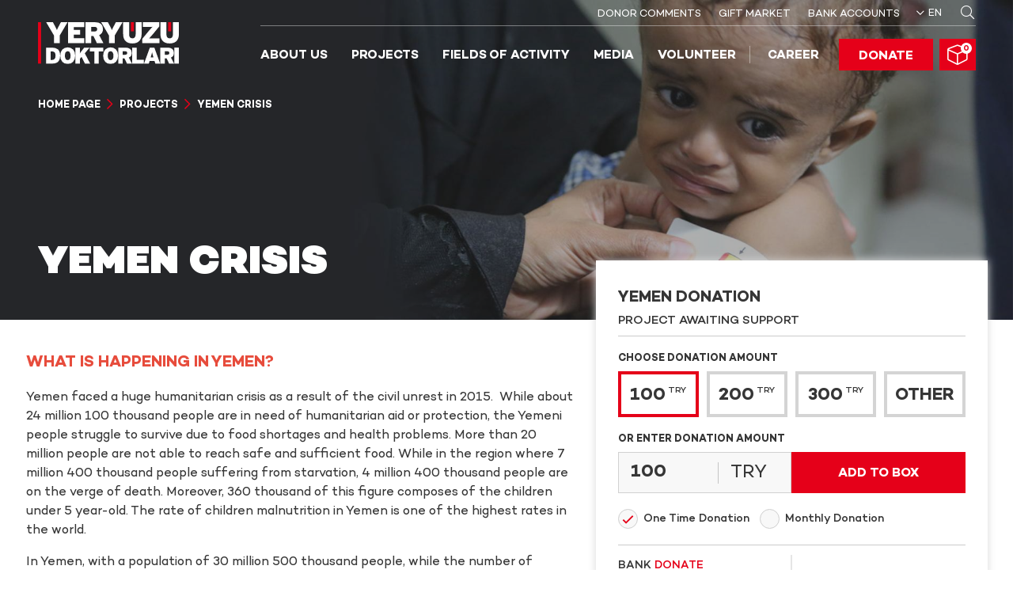

--- FILE ---
content_type: text/html; charset=utf-8
request_url: https://www.yyd.org.tr/en/projects/yemen-crisis
body_size: 23753
content:

<!DOCTYPE html>
<html dir="ltr" lang="en">


<head>
    <meta charset="UTF-8" />
    <meta http-equiv="X-UA-Compatible" content="IE=edge" />
    <meta name="viewport" content="width=device-width, initial-scale=1, maximum-scale=1, minimum-scale=1, user-scalable=no" />

    


<title>YEMEN DONATION | Yery&#252;z&#252; Doktorları</title>
<meta name="title" content="YEMEN DONATION | Yery&#252;z&#252; Doktorları">
<meta property="og:title" content="YEMEN DONATION | Yery&#252;z&#252; Doktorları">
<meta property="twitter:title" content="YEMEN DONATION | Yery&#252;z&#252; Doktorları">

<meta name="robots" content="index, follow" />
<meta property="og:type" content="website">
<meta property="twitter:card" content="summary_large_image" />



    <meta name="description" content="Yemen is facing one of the worst humanitarian crisis in the world, and Yery&#252;z&#252; Doktorları has still been supporting the region with its health centers.">
    <meta property="og:description" content="Yemen is facing one of the worst humanitarian crisis in the world, and Yery&#252;z&#252; Doktorları has still been supporting the region with its health centers.">
    <meta property="twitter:description" content="Yemen is facing one of the worst humanitarian crisis in the world, and Yery&#252;z&#252; Doktorları has still been supporting the region with its health centers.">

    <meta name="image" content="https://www.yyd.org.tr/documents/projeler_images/yemen_krizi_online_bagis.png">
    <meta property="og:image" content="https://www.yyd.org.tr/documents/projeler_images/yemen_krizi_online_bagis.png">
    <meta property="twitter:image" content="https://www.yyd.org.tr/documents/projeler_images/yemen_krizi_online_bagis.png">

    <link rel="canonical" href="https://www.yyd.org.tr/en/projects/yemen-crisis" />
    <meta property="og:url" content="https://www.yyd.org.tr/en/projects/yemen-crisis">
    <meta property="twitter:url" content="https://www.yyd.org.tr/en/projects/yemen-crisis">

            <link rel="alternate" href="https://www.yyd.org.tr/tr/projeler/yemen-krizi" hreflang="tr-tr" />
            <link rel="alternate" href="https://www.yyd.org.tr/en/projects/yemen-crisis" hreflang="en" />

<script type="application/ld+json">{"@context": "https://schema.org/","@type": "Organization","url": "https://www.yyd.org.tr/en/projects/yemen-crisis","logo": "https://www.yyd.org.tr/Templates/Default/assets/img/logoBlack.svg"}</script>




    <link rel="shortcut icon" href="/Templates/Default/assets/favicon/eski-logo-16-16_op.png">

        <link rel="stylesheet" href="/Templates/Default/assets/css/index.css?v=12" />

    <script src="/Templates/Default/assets/js/libs.min.js?v=11"></script>

           
    <!-- Google tag (gtag.js) -->
    <script async src="https://www.googletagmanager.com/gtag/js?id=G-5WZF8SRR5H"></script>
    <script>
        window.dataLayer = window.dataLayer || [];
        function gtag() { dataLayer.push(arguments); }
        gtag('consent', 'default', {
            'ad_user_data': 'granted',
            'ad_personalization': 'granted',
            'ad_storage': 'granted',
            'analytics_storage': 'granted',
            'functionality_storage': 'granted',
            'personalization_storage': 'granted',
            'security_storage': 'granted',
            'wait_for_update': 500,
        });
        gtag('js', new Date());
        gtag('config', 'G-5WZF8SRR5H');
    </script>

    <!-- Meta Pixel Code -->
    <script>
        !function(f,b,e,v,n,t,s)
        {if(f.fbq)return;n=f.fbq=function(){n.callMethod?
            n.callMethod.apply(n,arguments):n.queue.push(arguments)};
            if(!f._fbq)f._fbq=n;n.push=n;n.loaded=!0;n.version='2.0';
            n.queue=[];t=b.createElement(e);t.async=!0;
            t.src=v;s=b.getElementsByTagName(e)[0];
            s.parentNode.insertBefore(t,s)}(window, document,'script',
            'https://connect.facebook.net/en_US/fbevents.js');
        fbq('init', '740572832733949');
        fbq('track', 'PageView');
    </script>
    <noscript><img height="1" width="1" style="display:none"
                   src="https://www.facebook.com/tr?id=740572832733949&ev=PageView&noscript=1"/></noscript>
    <!-- End Meta Pixel Code -->

    <style>
        .clpm-wrapper {
            align-items: center;
            display: flex;
            flex-direction: column;
            position: absolute;
            top: 50%;
            transform: translateY(-50%);
            right: -.4em;
        }

        #basket .item:last-child > .clpm-wrapper {
            padding-top: 15px;
        }

        .clpm-control {
            border: 0;
            border-radius: 0;
            font-weight: bold;
            padding: 0;
            text-align: center;
        }

        .clpm-control.clpm-button {
            background-color: transparent;
            color: #e50019;
            font-size: 1.3em;
            height: 1.3em;
            line-height: 1.3em;
            width: 1.3em;
        }

        .clpm-control.clpm-input {
            height: 1.8em;
            line-height: 1.8em;
            padding-top: .2em;
            pointer-events: none;
            width: 2em;
        }
    </style>
</head>

<body>
    


        <div id="panel">
            

<div class="all">
    <ul>
                    <li class="sub">
                        <a href="javascript:void(0)">ABOUT US</a>
                        <ul class="submenu">
                            <li class="back">
                                <i class="far fa-arrow-left"></i>
                            </li>
                                <li>
                                    <a href="/en/about-us/who-are-we" target="_self">
                                        WHO ARE WE
                                    </a>
                                </li>
                                <li>
                                    <a href="/en/about-us/history" target="_self">
                                        HISTORY
                                    </a>
                                </li>
                                <li>
                                    <a href="/en/about-us/mission-vision-principles" target="_self">
                                        MISSION, VISION, PRINCIPLES
                                    </a>
                                </li>
                                <li>
                                    <a href="/en/about-us/board-of-directors" target="_self">
                                        BOARD OF DIRECTORS
                                    </a>
                                </li>
                                <li>
                                    <a href="/en/about-us/resource-usage" target="_self">
                                        RESOURCE USAGE
                                    </a>
                                </li>
                                <li>
                                    <a href="/en/about-us/reports" target="_self">
                                        REPORTS
                                    </a>
                                </li>
                                <li>
                                    <a href="/en/about-us/bank-account-information" target="_self">
                                        BANK ACCOUNT INFORMATION
                                    </a>
                                </li>
                                <li>
                                    <a href="/en/about-us/contact" target="_self">
                                        CONTACT
                                    </a>
                                </li>
                        </ul>
                    </li>
                    <li>
                        <a href="/en/projects" target="_self">
                            PROJECTS
                        </a>
                    </li>
                    <li class="sub">
                        <a href="javascript:void(0)">FIELDS OF ACTIVITY</a>
                        <ul class="submenu">
                            <li class="back">
                                <i class="far fa-arrow-left"></i>
                            </li>
                                <li>
                                    <a href="/en/fields-of-activity/nutrition-health" target="_self">
                                        NUTRITION HEALTH
                                    </a>
                                </li>
                                <li>
                                    <a href="/en/fields-of-activity/eye-health" target="_self">
                                        EYE HEALTH
                                    </a>
                                </li>
                                <li>
                                    <a href="/en/fields-of-activity/volunteer-medical-teams" target="_self">
                                        VOLUNTEER MEDICAL TEAMS
                                    </a>
                                </li>
                                <li>
                                    <a href="/en/fields-of-activity/maternal-and-child-health" target="_self">
                                        MATERNAL AND CHILD HEALTH
                                    </a>
                                </li>
                                <li>
                                    <a href="/en/fields-of-activity/access-to-clean-water" target="_self">
                                        ACCESS TO CLEAN WATER
                                    </a>
                                </li>
                                <li>
                                    <a href="/en/fields-of-activity/psychosocial-support" target="_self">
                                        PSYCHOSOCIAL SUPPORT
                                    </a>
                                </li>
                                <li>
                                    <a href="/en/fields-of-activity/medical-training-programs" target="_self">
                                        MEDICAL TRAINING PROGRAMS
                                    </a>
                                </li>
                                <li>
                                    <a href="/en/fields-of-activity/equipment-and-system-support" target="_self">
                                        EQUIPMENT AND SYSTEM SUPPORT
                                    </a>
                                </li>
                        </ul>
                    </li>
                    <li class="sub">
                        <a href="javascript:void(0)">MEDIA</a>
                        <ul class="submenu">
                            <li class="back">
                                <i class="far fa-arrow-left"></i>
                            </li>
                                <li>
                                    <a href="/en/media/press" target="_self">
                                        PRESS
                                    </a>
                                </li>
                                <li>
                                    <a href="/en/media/gallery" target="_self">
                                        GALLERY
                                    </a>
                                </li>
                                <li>
                                    <a href="/en/media/goodness-stories" target="_self">
                                        GOODNESS STORIES
                                    </a>
                                </li>
                                <li>
                                    <a href="/en/media/public-service-ads" target="_self">
                                        PUBLIC SERVICE ADS
                                    </a>
                                </li>
                                <li>
                                    <a href="/en/media/brochures" target="_self">
                                        BROCHURES
                                    </a>
                                </li>
                                <li>
                                    <a href="/en/media/corporate-identity" target="_self">
                                        CORPORATE IDENTITY
                                    </a>
                                </li>
                        </ul>
                    </li>
                    <li>
                        <a href="/en/volunteer" target="_self">
                            VOLUNTEER
                        </a>
                    </li>
                    <li>
                        <a href="/en/career" target="_self">
                            CAREER
                        </a>
                    </li>
                    <li>
                        <a href="/en/bank-account-information" target="_self">
                            BANK ACCOUNT INFORMATION
                        </a>
                    </li>
    </ul>

</div>
        <div class="bottomFixed">
            <span class="langText"><img src="/Templates/Default/assets/img/world.png" alt="">EN</span>
            <span class="searchText"><i class="fal fa-search"></i></span>
        </div>
    <div class="langBoxBig">
        <div class="alls">
            <ul>
                    <li class="active"><a href="/en"><i class="fal fa-check"></i> EN</a></li>
                    <li><a href="/tr"><i class="fal fa-check"></i> TR</a></li>
                    <li><a href="/ar"><i class="fal fa-check"></i> AR</a></li>

                <li class="exit"><i class="fal fa-times"></i></li>
            </ul>
        </div>
    </div>

        </div>
        <header class="header  ">
            <div class="container-fluid">
                <div class="logo">
                    <a href="/en">
                        <img src="/Templates/Default/assets/img/logo.svg" alt="Yeryüzü Doktorları">
                    </a>
                </div>
                <div class="mobileMenuLogo">
                    <a href="/en">
                        <img src="/Templates/Default/assets/img/logoBlack.svg" alt="Yeryüzü Doktorları">
                    </a>
                </div>
                <div class="mobileBtn" onclick="javascript: mobileMenuOpen(this)">
                    <span></span>
                    <span></span>
                    <span></span>
                </div>
                <div class="menuButton mobileMenuButton">
                    <a href="/en/donate" class="cubeTotal">
                        <sub></sub>
                        <i class="fal fa-cube"></i>
                    </a>
                </div>
                <div class="menuBar">
                    

    <div class="topMenu">
            <div class="menuTp">
                <ul>
                        <li>
                            <a href="/en/donor-comments" target="_self">
                                DONOR COMMENTS
                            </a>
                        </li>
                        <li>
                            <a href=" //yyd.org.tr/en/gift-market" target="_self">
                                GIFT MARKET
                            </a>
                        </li>
                        <li>
                            <a href="/en/about-us/bank-account-information" target="_self">
                                BANK ACCOUNTS
                            </a>
                        </li>
                </ul>
            </div>
        <div class="lang">
            <span><i class="far fa-chevron-down"></i> EN</span>
            <ul style="display: none;">
                    <li>
							<a href="/tr/projeler/yemen-krizi">TR</a>
							<a href="/ar">AR</a>
                    </li>

            </ul>
        </div>

        <div class="search">
            <i class="fal fa-search"></i>
        </div>
    </div>


                        

    <div class="bottomMenu">
        <div class="menu">
            <ul>
                <li>
                    <a href="javascript:void(0)">ABOUT US</a>
                    <ul class="submenu">
                        <li>
                            <a href="/en/about-us/who-are-we" target="_self">
                                WHO ARE WE
                            </a>
                        </li>
                        <li>
                            <a href="/en/about-us/history" target="_self">
                                HISTORY
                            </a>
                        </li>
                        <li>
                            <a href="/en/about-us/mission-vision-principles" target="_self">
                                MISSION, VISION, PRINCIPLES
                            </a>
                        </li>
                        <li>
                            <a href="/en/about-us/board-of-directors" target="_self">
                                BOARD OF DIRECTORS
                            </a>
                        </li>
                        <li>
                            <a href="/en/about-us/resource-usage" target="_self">
                                RESOURCE USAGE
                            </a>
                        </li>
                        <li>
                            <a href="/en/about-us/reports" target="_self">
                                REPORTS
                            </a>
                        </li>
                        <li>
                            <a href="/en/about-us/bank-account-information" target="_self">
                                BANK ACCOUNT INFORMATION
                            </a>
                        </li>
                        <li>
                            <a href="/en/about-us/contact" target="_self">
                                CONTACT
                            </a>
                        </li>
                    </ul>
                </li>
                <li>
                    <a href="javascript:void(0)">PROJECTS</a>
                    <ul class="submenu">
                        <li>
                            <a href="/en/projects/our-volunteer-medical-teams" target="_self">
                                VOLUNTEER MEDICAL TEAMS
                            </a>
                        </li>
                        <li>
                            <a href="/en/projects/monthly-donation" target="_self">
                                MONTHLY DONATION
                            </a>
                        </li>
                        <li>
                            <a href="/en/projects" target="_self">
                                SEE ALL PROJECTS...
                            </a>
                        </li>
                    </ul>
                </li>
                <li>
                    <a href="javascript:void(0)">FIELDS OF ACTIVITY</a>
                    <ul class="submenu">
                        <li>
                            <a href="/en/fields-of-activity/nutrition-health" target="_self">
                                NUTRITION HEALTH
                            </a>
                        </li>
                        <li>
                            <a href="/en/fields-of-activity/eye-health" target="_self">
                                EYE HEALTH
                            </a>
                        </li>
                        <li>
                            <a href="/en/fields-of-activity/volunteer-medical-teams" target="_self">
                                VOLUNTEER MEDICAL TEAMS
                            </a>
                        </li>
                        <li>
                            <a href="/en/fields-of-activity/maternal-and-child-health" target="_self">
                                MATERNAL AND CHILD HEALTH
                            </a>
                        </li>
                        <li>
                            <a href="/en/fields-of-activity/access-to-clean-water" target="_self">
                                ACCESS TO CLEAN WATER
                            </a>
                        </li>
                        <li>
                            <a href="/en/fields-of-activity/psychosocial-support" target="_self">
                                PSYCHOSOCIAL SUPPORT
                            </a>
                        </li>
                        <li>
                            <a href="/en/fields-of-activity/medical-training-programs" target="_self">
                                MEDICAL TRAINING PROGRAMS
                            </a>
                        </li>
                        <li>
                            <a href="/en/fields-of-activity/equipment-and-system-support" target="_self">
                                EQUIPMENT AND SYSTEM SUPPORT
                            </a>
                        </li>
                    </ul>
                </li>
                <li>
                    <a href="javascript:void(0)">MEDIA</a>
                    <ul class="submenu">
                        <li>
                            <a href="/en/media/press" target="_self">
                                PRESS
                            </a>
                        </li>
                        <li>
                            <a href="/en/media/gallery" target="_self">
                                GALLERY
                            </a>
                        </li>
                        <li>
                            <a href="/en/media/goodness-stories" target="_self">
                                GOODNESS STORIES
                            </a>
                        </li>
                        <li>
                            <a href="/en/media/public-service-ads" target="_self">
                                PUBLIC SERVICE ADS
                            </a>
                        </li>
                        <li>
                            <a href="/en/media/brochures" target="_self">
                                BROCHURES
                            </a>
                        </li>
                        <li>
                            <a href="/en/media/corporate-identity" target="_self">
                                CORPORATE IDENTITY
                            </a>
                        </li>
                    </ul>
                </li>
                <li>
                    <a href="/en/volunteer" target="_self">
                        VOLUNTEER
                    </a>
                </li>
                <li>
                    <a href="/en/career" target="_self">
                        CAREER
                    </a>
                </li>
            </ul>
        </div>
        <div class="menuButton">
            <a href="/en/donate">
                <span>DONATE</span>
            </a>
            <div class="cubeBtn ml-2">
                <a href="/en/donate" class="cubeTotal">
                    <sub></sub>
                    <i class="fal fa-cube"></i>
                </a>
            </div>
        </div>
    </div>


                </div>
            </div>

        </header>
<div id="overlay-search-cover">
    <button type="button" id="overlay-close" aria-label="button">
        <span class="icon-bar"></span>
        <span class="icon-bar"></span>
        <span class="icon-bar"></span>
    </button>
    <div id="overlay-search-content">
        <div class="container">
            <b>What are you looking for ?</b>
            <form name="form" action="/en/search-results" autocomplete="off">
                <input class="form-control validate[required]" type="text" name="text" id="text" />
                <button type="submit" aria-label="submit">
                    <i class="fal fa-search"></i>
                </button>
            </form>
        </div>
    </div>
</div>


    <section>
        
        <!--Stop watch başladı.-->    <div class="banner">
        <div class="images">
                <picture class="d-none d-md-block">
                    <img src="/documents/banner/yemenlp_rev.jpg" data-src="/documents/banner/yemenlp_rev.jpg" class="lazy" alt="Yemen Crisis" />
                </picture>
                <picture class="mobile-banner-image d-md-none">
                    <img src="/documents/banner/yemenlp_rev.jpg"
                         data-src="/documents/banner/yemenlp_rev.jpg"
                         alt="Yemen Crisis" class="lazy" />
                </picture>
        </div>
        <div class="bannerText">
            <div class="container-fluid">
                <div class="breadcrumb">
                    

<ul>
            <li><a href="/en">Home Page</a><i class="far fa-chevron-right"></i></li>
            <li><a href="/en/projects">Projects</a><i class="far fa-chevron-right"></i></li>
        <li class="active">YEMEN CRISIS</li>
</ul>


<script type="application/ld+json">{"@context": "https://schema.org/","@type": "BreadcrumbList","itemListElement": [{"@type": "ListItem","position": 1,"name": "Home Page","item": "https://www.yyd.org.tr/en"},{"@type": "ListItem","position": 2,"name": "Projects","item": "https://www.yyd.org.tr/en/projects"}]}</script>
                </div>
                <div class="bannerTextBar">
                        <h2> Yemen Crisis </h2>
                                    </div>
            </div>
        </div>
    </div>
<!--Plugin Render Oldu.--><!--Stop watch bitti.--><!--
ExecutionTime:0
PluginName:Unigate.Plugins.Banner
Controller:Home
Action:BannerWithPageName
-->
        <div class="page">
            <div class="container-fluid">
                <div class="row bagis-card">
                    <div class="col-7-2">
                        <!--Stop watch başladı.-->
    <div class="pageContent">



<h1><span style="font-size:20px;"><span style="color:#e74c3c;"><strong>WHAT IS HAPPENING IN YEMEN?</strong></span></span></h1>

<p>Yemen faced a huge humanitarian crisis as a result of the civil unrest in 2015.  While about 24 million 100 thousand people are in need of humanitarian aid or protection, the Yemeni people struggle to survive due to food shortages and health problems. More than 20 million people are not able to reach safe and sufficient food. While in the region where 7 million 400 thousand people suffering from starvation, 4 million 400 thousand people are on the verge of death. Moreover, 360 thousand of this figure composes of the children under 5 year-old. The rate of children malnutrition in Yemen is one of the highest rates in the world.</p>

<p>In Yemen, with a population of 30 million 500 thousand people, while the number of people with acute malnutrition was 5 million 500 thousand in 2017, this rate has increased to 7 million people in 2018. 1 million 800 thousand of the number of people struggling with acute malnutrition comprises of the children under 5 year-old and 1 million 100 thousand of them comprises of pregnant/nursing mothers. Only 45% of the health facilities are able to provide services in Yemen. Since October 2016, 274 health facilities have either been damaged or destroyed. Approximately 14 million 800 thousand people cannot benefit from primary health services, and 8 million 800 thousand people live in areas where health services are not available.</p>

<p><span style="color:#e74c3c;"><strong>WHAT DO WE DO?</strong></span><span style="color:#e74c3c;"></span></p>

<p>As Yeryüzü Doktorları, we have provided volunteer health service many times in Yemen since 2015. We have examined thousands of patients, and provided free treatment and medication support. In addition to this, two different congresses were organized in the branches of Emergency Medicine and Surgery. After the crisis of Yemen in March 2015, we visited the province of Al-Hodeida within the scope of our nutrition health projects and distributed 2,800 boxes of baby food and 16,752 boxes of baby biscuits.</p>

<p>After the March 2015 crisis, we visited the city of Aden in August, which is in the south of the country, in order to determine the shortages and needs of the region in terms of humanitarian conditions in Yemen.</p>

<p>As a result of this need analysis, it was decided to carry out projects on nutrition health, and as of May 2016, four nutritional health centers were established in Al-Sheikh, Dar Sad, Al-Mulla and Al-Borika regions of Aden city.</p>

<p>We carried out nutritional health treatments in these centers, which lasted for 3-6 months on average, for mothers and children who are more disadvantaged against malnutrition. In addition to nutritional therapies, primary health care services were also provided and an average of 200 examinations were performed per day. Until the end of April in 2017, 17 thousand 198 mothers and children were examined, 5 thousand 296 mothers and children were provided nutrition treatment, and 7 thousand 777 expectant/nursing mothers were delivered primary health care services.</p>

<p>Since March 2018, our works have been proceeding in the nutrition health centers in regions of Al-Nasr and Foqum of Aden city and in regions of Old Fowa and Alber of Hadramut city. Within the scope of these projects, 5 thousand 214 examinations were conducted, 1,432 children under 5 year-old and 569 mothers were provided therapeutic nutrition treatment. *</p>

<p><span style="color:#e74c3c;"><strong>WHAT CAN YOU DO?</strong></span><br />
<br />
With your donations, you can support our nutrition health centers in Yemen and contribute to the treatments of people struggling with starvation.</p>

    </div>
<!--Plugin Render Oldu.--><!--Stop watch bitti.--><!--
ExecutionTime:0
PluginName:YeryuzuDoktorlari.Plugins.Project
Controller:Home
Action:DetailPage
-->
                    </div>
                    <div class="col-5-2">
                        <!--Stop watch başladı.-->

    <div class="modal fade" id="donationSuccessModal" tabindex="-1" role="dialog" aria-hidden="true">
        <div class="modal-dialog" role="document">
            <div class="modal-content">
                <div class="modal-header">
                    <h5 class="modal-title">Donation Added.</h5>
                    <button type="button" class="close" data-dismiss="modal" aria-label="Close">
                        <span aria-hidden="true">&times;</span>
                    </button>
                </div>
                <div class="modal-body">
                    <a href="/en/donate" class="btn btn-red">Continue Donation</a>
                </div>
            </div>
        </div>
    </div>
    <div class="sidebar ">
        <input type="hidden" name="CardContentId" value="63aeee73-093a-4ab7-88bd-3867d56e5637">
        <input type="hidden" name="CrmProductCode" value="336.07.005">
        <input type="hidden" name="MonthlyCrmProductCode" value="6 Yemen Web D.B.">

        <div class="widget" id="searchContent">
            <div class="widgetTitle">
                <h3>YEMEN DONATION</h3>
                <span>PROJECT AWAITING SUPPORT</span>
            </div>
            <div class="moneyBox proje-detay">
                <div class="top">
                        <span>CHOOSE DONATION AMOUNT</span>
                                            <ul class="numberLi">
                                    <li class=active data-money="100">
                                        <small>100 <sup>TRY</sup></small>

                                    </li>
                                    <li  data-money="200">
                                        <small>200 <sup>TRY</sup></small>

                                    </li>
                                    <li  data-money="300">
                                        <small>300 <sup>TRY</sup></small>

                                    </li>
                                    <li id="other"><small>OTHER</small></li>
                        </ul>
                </div>
                <div class="bottom">
                    <div class="row m-0">
                        <div class="col-6 inputBox">
                                <span>OR ENTER DONATION AMOUNT</span>
                            <div class="form-group">
                                    <input type="text" value="100" class="only-number" name="price" id="price" ><i>TRY</i>

                            </div>
                        </div>
                        <div class="col-3 d-none">
                            <span>THE NUMBER OF REPETITIONS</span>
                            <div class="form-group">
                                <div class="selectBox">
                                    <select>
                                            <option value="2">2</option>
                                            <option value="3">3</option>
                                            <option value="4">4</option>
                                            <option value="5">5</option>
                                            <option value="6">6</option>
                                            <option value="7">7</option>
                                            <option value="8">8</option>
                                            <option value="9">9</option>
                                            <option value="10">10</option>
                                            <option value="11">11</option>
                                            <option value="12">12</option>
                                            <option value="13">13</option>
                                            <option value="14">14</option>
                                            <option value="15">15</option>
                                            <option value="16">16</option>
                                            <option value="17">17</option>
                                            <option value="18">18</option>
                                    </select>
                                </div>
                            </div>
                        </div>
                        <div class="col-6 submitAll">
                            <div class="submit qurban">
                                <button type="button" class="projectAddBox justify-content-center" onclick="addDonateToBox()" data-added-text="ADDED" data-default-text="ADD TO BOX">ADD TO BOX</button>
                        </div>
                    </div>
                    <div class="col-12">
                        <div class="alert alert-success bagis-result d-none">
                            Donation Added.
                            </div>
                        </div>
                    </div>
                </div>
                    <div class="form-input">
                            <div class="custom-control custom-radio" >
                                <input type="radio" id="customRadioo1" name="customRadio" class="just repeat" checked product-type="1" product-type-id="d7625d85-c73f-4f8c-bc1b-5e39149f81ae">
                                <label for="customRadioo1">One Time Donation</label>
                            </div>
                            <div class="custom-control custom-radio" >
                                <input type="radio" id="customRadioo2" name="customRadio" class="monthly repeat"  product-type="2" product-type-id="0cb4cbd5-6cac-4a72-b2cb-80919ca032cb">
                                <label for="customRadioo2">Monthly Donation</label>
                            </div>
                    </div>
                <div class="alert alert-warning d-none">
                    <ul class="no-flex">
                        <li>* The donation amount you specify will be automatically withdrawn from your card and an informative SMS will be sent.</li>
                        <li>* No instructions can be given for debit cards.</li>
                    </ul>
                </div>
                <div class="widgetContent">
                    <div class="row">
                        <div class="col-6">
                            <div class="box">
                                <p>BANK <a href='/en/about-us/bank-account-information'>DONATE</a></p>
                                <p>Teledonation: <a href='tel:0212 586 1212'>0212 586 1212</a></p>
                            </div>
                        </div>
                        <div class="col-6">

                        </div>
                    </div>
                </div>
                <div class="widgetShare">
                    <div class="row">
                        <div class="col-6 col-xs-12">
                            <span><i class="fas fa-heart"></i> Share, Support</span>
                        </div>
                        <div class="col-6 col-xs-12">
                            <ul class="social">
                                <li class="whatshapp border-0">
                                    <a href="https://web.whatsapp.com/send?text=https://www.yyd.org.tr/en/projects/yemen-crisis">
                                        <i class="fab fa-whatsapp"></i>
                                    </a>
                                </li>
                                <li class="facebook border-0">
                                    <a href="https://www.facebook.com/sharer/sharer.php?u=https://www.yyd.org.tr/en/projects/yemen-crisis">
                                        <i class="fab fa-facebook-f"></i>
                                    </a>
                                </li>
                                <li class="twitter border-0">
                                    <a href="https://twitter.com/intent/tweet?url=https://www.yyd.org.tr/en/projects/yemen-crisis">
                                        <i class="fab fa-twitter"></i>
                                    </a>
                                </li>
                                <li class="linkedin border-0">
                                    <a href="https://www.linkedin.com/shareArticle?mini=true&amp;amp;url=https://www.yyd.org.tr/en/projects/yemen-crisis">
                                        <i class="fab fa-linkedin-in"></i>
                                    </a>
                                </li>

                            </ul>
                        </div>
                    </div>
                </div>
            </div>
        </div>
    </div>
    <div class="modalType miniModal people">
        <div class="modalbg"></div>
        <div class="mcmodal">
            <div class="modalTitle">
                <h4>Shareholder Information</h4>
                <div class="buttonCloses"></div>
            </div>
            <div class="modalContent pt-4 pb-4">
                <div class="form">
                    <small class="mb-3">
                        Total
                        <i class="shareNumber">1</i> enter the shareholder information of the share.
                    </small>
                    <form id="kurbanForm" action="javascript:void(0);" class="needs-validation" autocomplete="off" novalidate>
                        <div class="row sharedForm">
                            <div class="col-12 allShared">
                                <div class="rows">
                                    <div class="col-12 shareholder p-0 first">
                                        <div class="row">
                                            <div class="col-5 col-xs-12">
                                                <div class="form-group">
                                                    <label class="light">Name surname</label>
                                                    <input type="text" name="hisse[][name]" class="form-control inputForm only-text name-input" data-msg-min="At least 2 characters must be entered." data-msg-vowels="Names must contain at least 1 vowel." data-msg-rule="Names of 3 characters or less cannot contain the same character in a row." data-msg-rule2="There cannot be 3 same characters in a row." required="">
                                                    <div class="invalid-feedback">
                                                        This field is required
                                                    </div>
                                                </div>
                                            </div>
                                            <div class="col-4 col-xs-12">
                                                <div class="form-group phoneInput">
                                                    <label class="light">Phone</label>
                                                    <div class="input-group">
                                                        <div class="input-group-prepend">
                                                            <div class="input-group-text">+90</div>
                                                        </div>
                                                        <input type="text" name="hisse[][phone]" class="phones inputForm form-control" required="" inputmode="text">
                                                        <label class="light pt-1" style="font-size: 12px !important; color: #E50019 !important">
                                                            Enter without 0 at the beginning
                                                        </label>
                                                        <div class="invalid-feedback">
                                                            This field is required
                                                        </div>
                                                    </div>
                                                </div>
                                            </div>
                                            <div class="col-3 col-xs-12">
                                                <div class="form-group">
                                                    <label class="light">Share</label>
                                                    <div class="numbers-row-new">
                                                        <input class="only-number form-control hisse_num" type="number" min="1" max="7" maxlength="1" name="hisse[][num]" data-base="740.00" value="0" autocomplete="off" required="">
                                                        <div class="invalid-feedback">
                                                            Share information is incorrect.
                                                        </div>
                                                    </div>
                                                </div>
                                            </div>
                                        </div>
                                    </div>
                                    <div class="col-12 p-0">
                                        <div class="peopleNewPlus" style="">
                                            <span><i>+</i> Add Person</span>
                                        </div>
                                    </div>
                                </div>
                            </div>
                            <div class="col-12">
                                <div class="form-group d-flex align-items-center mb-4">
                                    <input type="checkbox" id="kurban-agree-1" class="kurban-agree mr-2" checked>
                                    <label for="kurban-agree-1" class="m-0">I give my sacrifice power of attorney to the Doctors of Earth.</label>
                                </div>
                                <div id="ka2-wrapper" class="form-group mb-4 d-none">
                                    <input type="checkbox" id="kurban-agree-2" class="kurban-agree mr-2" checked>
                                    <label id="ka2" for="kurban-agree-2" class="m-0" style="white-space: pre-line"></label>
                                </div>
                                <div class="form-group submit">
                                    <button type="submit" onclick="addQurbaniToBox('-1')">COMPLETE</button>
                                </div>
                            </div>
                        </div>
                    </form>
                </div>
            </div>
        </div>
    </div>


<!--Plugin Render Oldu.--><!--Stop watch bitti.--><!--
ExecutionTime:0
PluginName:YeryuzuDoktorlari.Plugins.Project
Controller:Home
Action:Donate
-->
                    </div>
                </div>                
                <div class="featuredProjects detailBox">
                    <!--Stop watch başladı.-->            <h2 class="text-center other-project">OTHER PROJECTS</h2>
        <div class="listing" id="searchContent">
            <div class="multiBox">
                <div class="row">

                        <div class="col-4">
                            <div class="item">
                                <div class="images">
                                    <div class="picture">
                                        <a href="/en/projects/general-donation">
                                            <picture>
                                                <img src="/Templates/Default/assets/img/loader.gif" data-src="/documents/genel_bagis.webp" alt="" class="img-fluid lazy">
                                            </picture>
                                        </a>
                                    </div>
                                    <div class="donationBottom">
                                            <span>Last Donate half an hour ago</span>
                                        <a href="/en/projects/general-donation" class="moreButton">Donate</a>
                                    </div>
                                </div>
                                <div class="text">
                                    <a href="/en/projects/general-donation">
                                        <h3>GENERAL DONATION</h3>
                                        <span>With your donations, you can support the health services we provide in regions struggling with disaster, war and hunger.</span>
                                    </a>
                                </div>
                            </div>
                        </div>
                        <div class="col-4">
                            <div class="item">
                                <div class="images">
                                    <div class="picture">
                                        <a href="/en/projects/gaza-crisis">
                                            <picture>
                                                <img src="/Templates/Default/assets/img/loader.gif" data-src="/documents/605270(2).png" alt="" class="img-fluid lazy">
                                            </picture>
                                        </a>
                                    </div>
                                    <div class="donationBottom">
                                            <span>Last Donate a while ago</span>
                                        <a href="/en/projects/gaza-crisis" class="moreButton">Donate</a>
                                    </div>
                                </div>
                                <div class="text">
                                    <a href="/en/projects/gaza-crisis">
                                        <h3>GAZA DONATION</h3>
                                        <span>In Gaza with approximately 2 million Palestinian population, humanitarian crisis has still been continuing since 2007 due to ongoing embargos. One million 300 thousand people still needs humanitarian aid due to the lack of sheltering, food and health</span>
                                    </a>
                                </div>
                            </div>
                        </div>
                        <div class="col-4">
                            <div class="item">
                                <div class="images">
                                    <div class="picture">
                                        <a href="/en/projects/sudan-donation">
                                            <picture>
                                                <img src="/Templates/Default/assets/img/loader.gif" data-src="/documents/sudanexplainer1.png" alt="" class="img-fluid lazy">
                                            </picture>
                                        </a>
                                    </div>
                                    <div class="donationBottom">
                                            <span>Last Donate a while ago</span>
                                        <a href="/en/projects/sudan-donation" class="moreButton">Donate</a>
                                    </div>
                                </div>
                                <div class="text">
                                    <a href="/en/projects/sudan-donation">
                                        <h3>SUDAN DONATION</h3>
                                        <span>Sudan awaits your support amid harsh conditions.</span>
                                    </a>
                                </div>
                            </div>
                        </div>
                        <div class="col-4">
                            <div class="item">
                                <div class="images">
                                    <div class="picture">
                                        <a href="/en/projects/monthly-donation">
                                            <picture>
                                                <img src="/Templates/Default/assets/img/loader.gif" data-src="/documents/projeler_images/duzenli_bagis.png" alt="" class="img-fluid lazy">
                                            </picture>
                                        </a>
                                    </div>
                                    <div class="donationBottom">
                                            <span>Last Donate 9 hours ago</span>
                                        <a href="/en/projects/monthly-donation" class="moreButton">Donate</a>
                                    </div>
                                </div>
                                <div class="text">
                                    <a href="/en/projects/monthly-donation">
                                        <h3>MONTHLY DONATION</h3>
                                        <span>With your support, we have been striving to carry goodness and health to different regions and spread hope since 2000. Yet, there are much more wounds to heal. We need hope not only one day, but every day.</span>
                                    </a>
                                </div>
                            </div>
                        </div>
                        <div class="col-4">
                            <div class="item">
                                <div class="images">
                                    <div class="picture">
                                        <a href="/en/projects/tanzania-donation">
                                            <picture>
                                                <img src="/Templates/Default/assets/img/loader.gif" data-src="/documents/whatsapp-gorsel-2025-07-07-saat-01_20_42_686beb6b4a043.jpg" alt="" class="img-fluid lazy">
                                            </picture>
                                        </a>
                                    </div>
                                    <div class="donationBottom">
                                            <span>Last Donate 7 hours ago</span>
                                        <a href="/en/projects/tanzania-donation" class="moreButton">Donate</a>
                                    </div>
                                </div>
                                <div class="text">
                                    <a href="/en/projects/tanzania-donation">
                                        <h3>TANZANIA DONATION</h3>
                                        <span>With your support, we have opened a new health center in Tanzania our 8th country. Let’s reach more people in need, together.</span>
                                    </a>
                                </div>
                            </div>
                        </div>
                        <div class="col-4">
                            <div class="item">
                                <div class="images">
                                    <div class="picture">
                                        <a href="/en/projects/there-is-only-one-way-nutrition-treatment">
                                            <picture>
                                                <img src="/Templates/Default/assets/img/loader.gif" data-src="/documents/yyd_kampanya_2024_beslenme_400x240px.png" alt="" class="img-fluid lazy">
                                            </picture>
                                        </a>
                                    </div>
                                    <div class="donationBottom">
                                            <span>Last Donate half an hour ago</span>
                                        <a href="/en/projects/there-is-only-one-way-nutrition-treatment" class="moreButton">Donate</a>
                                    </div>
                                </div>
                                <div class="text">
                                    <a href="/en/projects/there-is-only-one-way-nutrition-treatment">
                                        <h3>NUTRITION TREATMENT DONATION</h3>
                                        <span>With your donations, you can support our struggle for goodness and health.</span>
                                    </a>
                                </div>
                            </div>
                        </div>
                        <div class="col-4">
                            <div class="item">
                                <div class="images">
                                    <div class="picture">
                                        <a href="/en/projects/syrian-crisis">
                                            <picture>
                                                <img src="/Templates/Default/assets/img/loader.gif" data-src="/documents/suriye-bagisi-400x240.webp" alt="" class="img-fluid lazy">
                                            </picture>
                                        </a>
                                    </div>
                                    <div class="donationBottom">
                                            <span>Last Donate 7 hours ago</span>
                                        <a href="/en/projects/syrian-crisis" class="moreButton">Donate</a>
                                    </div>
                                </div>
                                <div class="text">
                                    <a href="/en/projects/syrian-crisis">
                                        <h3>SYRIA DONATION</h3>
                                        <span>Syria Crisis, having started in March in 2011, has still been continuing. According to UNCHR report in 2016, more than 250 million Syrian died during this period. Being 4 million of them are children, 6.5 million people have been forced to migrate.</span>
                                    </a>
                                </div>
                            </div>
                        </div>
                        <div class="col-4">
                            <div class="item">
                                <div class="images">
                                    <div class="picture">
                                        <a href="/en/projects/right-to-see">
                                            <picture>
                                                <img src="/Templates/Default/assets/img/loader.gif" data-src="/documents/400x240.webp" alt="" class="img-fluid lazy">
                                            </picture>
                                        </a>
                                    </div>
                                    <div class="donationBottom">
                                            <span>Last Donate a while ago</span>
                                        <a href="/en/projects/right-to-see" class="moreButton">Donate</a>
                                    </div>
                                </div>
                                <div class="text">
                                    <a href="/en/projects/right-to-see">
                                        <h3>CATARACT DONATION</h3>
                                        <span>With your cataract donation, you can reach those who cannot see their beloved ones in difficult geographies of the world.</span>
                                    </a>
                                </div>
                            </div>
                        </div>
                        <div class="col-4">
                            <div class="item">
                                <div class="images">
                                    <div class="picture">
                                        <a href="/en/projects/qurbani-donation">
                                            <picture>
                                                <img src="/Templates/Default/assets/img/loader.gif" data-src="/documents/771.jpg" alt="" class="img-fluid lazy">
                                            </picture>
                                        </a>
                                    </div>
                                    <div class="donationBottom">
                                            <span>Last Donate 1 hour ago</span>
                                        <a href="/en/projects/qurbani-donation" class="moreButton">Donate</a>
                                    </div>
                                </div>
                                <div class="text">
                                    <a href="/en/projects/qurbani-donation">
                                        <h3>VOLUNTARY QURBANI DONATION</h3>
                                        <span>By making a voluntary qurbani donation, you can support those in need who are struggling with hunger in the world&#39;s challenging regions.</span>
                                    </a>
                                </div>
                            </div>
                        </div>
                        <div class="col-4">
                            <div class="item">
                                <div class="images">
                                    <div class="picture">
                                        <a href="/en/projects/zakat-for-life">
                                            <picture>
                                                <img src="/Templates/Default/assets/img/loader.gif" data-src="/documents/yyd-zekat-2025-kv2-400x240.webp" alt="" class="img-fluid lazy">
                                            </picture>
                                        </a>
                                    </div>
                                    <div class="donationBottom">
                                            <span>Last Donate half an hour ago</span>
                                        <a href="/en/projects/zakat-for-life" class="moreButton">Donate</a>
                                    </div>
                                </div>
                                <div class="text">
                                    <a href="/en/projects/zakat-for-life">
                                        <h3>ZAKAT DONATION</h3>
                                        <span>You can share your zakat with the world if you want to reach millions of people in need and be a remedy to their troubles!</span>
                                    </a>
                                </div>
                            </div>
                        </div>
                        <div class="col-4">
                            <div class="item">
                                <div class="images">
                                    <div class="picture">
                                        <a href="/en/projects/let-mothers-live-keep-children-alive">
                                            <picture>
                                                <img src="/Templates/Default/assets/img/loader.gif" data-src="/documents/projeler_images/yasasin_anneler_yasasin_cocuklar.png" alt="" class="img-fluid lazy">
                                            </picture>
                                        </a>
                                    </div>
                                    <div class="donationBottom">
                                            <span>Last Donate 6 hours ago</span>
                                        <a href="/en/projects/let-mothers-live-keep-children-alive" class="moreButton">Donate</a>
                                    </div>
                                </div>
                                <div class="text">
                                    <a href="/en/projects/let-mothers-live-keep-children-alive">
                                        <h3>LET MOTHERS LIVE, KEEP CHILDREN ALIVE!</h3>
                                        <span>With your donations, you can support mothers and children who cannot access to healthcare services in the regions in need.</span>
                                    </a>
                                </div>
                            </div>
                        </div>
                        <div class="col-4">
                            <div class="item">
                                <div class="images">
                                    <div class="picture">
                                        <a href="/en/projects/emergency-activities">
                                            <picture>
                                                <img src="/Templates/Default/assets/img/loader.gif" data-src="/documents/projeler_images/libya_sel_felaketi.jpg" alt="" class="img-fluid lazy">
                                            </picture>
                                        </a>
                                    </div>
                                    <div class="donationBottom">
                                            <span>Last Donate 7 hours ago</span>
                                        <a href="/en/projects/emergency-activities" class="moreButton">Donate</a>
                                    </div>
                                </div>
                                <div class="text">
                                    <a href="/en/projects/emergency-activities">
                                        <h3>EMERGENCY ACTIVITIES</h3>
                                        <span>In crises, emergency situations and disasters such as earthquake, flood, fire and etc., Yery&#252;z&#252; Doktorları provides services by sending volunteer medical teams and sustaining medicine-equipment support. In accordance with the needs detected, sahra ho</span>
                                    </a>
                                </div>
                            </div>
                        </div>
                        <div class="col-4">
                            <div class="item">
                                <div class="images">
                                    <div class="picture">
                                        <a href="/en/projects/our-volunteer-medical-teams">
                                            <picture>
                                                <img src="/Templates/Default/assets/img/loader.gif" data-src="/documents/banner/gsebannerd0b57.png" alt="" class="img-fluid lazy">
                                            </picture>
                                        </a>
                                    </div>
                                    <div class="donationBottom">
                                            <span>Last Donate 7 hours ago</span>
                                        <a href="/en/projects/our-volunteer-medical-teams" class="moreButton">Donate</a>
                                    </div>
                                </div>
                                <div class="text">
                                    <a href="/en/projects/our-volunteer-medical-teams">
                                        <h3>VOLUNTEER MEDICAL TEAMS</h3>
                                        <span>We become &quot;Goodness. Health.&quot; to earth tohether out volunteer medical teams. You can also support our health effort by making donation.</span>
                                    </a>
                                </div>
                            </div>
                        </div>
                        <div class="col-4">
                            <div class="item">
                                <div class="images">
                                    <div class="picture">
                                        <a href="/en/projects/water-for-us-life-for-them">
                                            <picture>
                                                <img src="/Templates/Default/assets/img/loader.gif" data-src="/documents/projeler_images/bizimicinsu_onlaricinhayat_rev.jpg" alt="" class="img-fluid lazy">
                                            </picture>
                                        </a>
                                    </div>
                                    <div class="donationBottom">
                                            <span>Last Donate half an hour ago</span>
                                        <a href="/en/projects/water-for-us-life-for-them" class="moreButton">Donate</a>
                                    </div>
                                </div>
                                <div class="text">
                                    <a href="/en/projects/water-for-us-life-for-them">
                                        <h3>WATER FOR US, LIFE FOR THEM!</h3>
                                        <span>Millions of people in the world lose their health through lack of access to clean water, and they even lose their life. You can afford a water-well cost or you can make smaller donations to support a joint water well project.</span>
                                    </a>
                                </div>
                            </div>
                        </div>
                        <div class="col-4">
                            <div class="item">
                                <div class="images">
                                    <div class="picture">
                                        <a href="/en/projects/arakan-crisis">
                                            <picture>
                                                <img src="/Templates/Default/assets/img/loader.gif" data-src="/documents/projeler_images/arakan_krizi.png" alt="" class="img-fluid lazy">
                                            </picture>
                                        </a>
                                    </div>
                                    <div class="donationBottom">
                                            <span>Last Donate 6 hours ago</span>
                                        <a href="/en/projects/arakan-crisis" class="moreButton">Donate</a>
                                    </div>
                                </div>
                                <div class="text">
                                    <a href="/en/projects/arakan-crisis">
                                        <h3>ARAKAN DONATION</h3>
                                        <span>Many people who have to migrate from Arakan to Bangladesh or other countries have still been waiting on the borders. Those who succeeded to migrate is trying to live under very difficult conditions.</span>
                                    </a>
                                </div>
                            </div>
                        </div>
                        <div class="col-4">
                            <div class="item">
                                <div class="images">
                                    <div class="picture">
                                        <a href="/en/projects/cad-donation">
                                            <picture>
                                                <img src="/Templates/Default/assets/img/loader.gif" data-src="/documents/11.jpg" alt="" class="img-fluid lazy">
                                            </picture>
                                        </a>
                                    </div>
                                    <div class="donationBottom">
                                            <span>Last Donate 5 days ago</span>
                                        <a href="/en/projects/cad-donation" class="moreButton">Donate</a>
                                    </div>
                                </div>
                                <div class="text">
                                    <a href="/en/projects/cad-donation">
                                        <h3>CHAD DONATION</h3>
                                        <span>The people from the region who fled the crisis that began in the Central African Republic in 2013 and sought refuge in the capital of Chad, N&#39;Djamena, are struggling for survival under difficult conditions in the refugee camps they have sought shelte</span>
                                    </a>
                                </div>
                            </div>
                        </div>
                        <div class="col-4">
                            <div class="item">
                                <div class="images">
                                    <div class="picture">
                                        <a href="/en/projects/somali-donation">
                                            <picture>
                                                <img src="/Templates/Default/assets/img/loader.gif" data-src="/documents/2.jpg" alt="" class="img-fluid lazy">
                                            </picture>
                                        </a>
                                    </div>
                                    <div class="donationBottom">
                                            <span>Last Donate 5 days ago</span>
                                        <a href="/en/projects/somali-donation" class="moreButton">Donate</a>
                                    </div>
                                </div>
                                <div class="text">
                                    <a href="/en/projects/somali-donation">
                                        <h3>SOMALİ DONATION</h3>
                                        <span>Somalia is one of the major countries experiencing a humanitarian crisis due to factors such as internal conflicts, war, drought, famine, and food insecurity. We have been providing support to Somalia since 2011, as the country struggles under challe</span>
                                    </a>
                                </div>
                            </div>
                        </div>
                        <div class="col-4">
                            <div class="item">
                                <div class="images">
                                    <div class="picture">
                                        <a href="/en/projects/afghanistan-donation">
                                            <picture>
                                                <img src="/Templates/Default/assets/img/loader.gif" data-src="/documents/banner/afganistanbanner.png" alt="" class="img-fluid lazy">
                                            </picture>
                                        </a>
                                    </div>
                                    <div class="donationBottom">
                                            <span>Last Donate 3 hours ago</span>
                                        <a href="/en/projects/afghanistan-donation" class="moreButton">Donate</a>
                                    </div>
                                </div>
                                <div class="text">
                                    <a href="/en/projects/afghanistan-donation">
                                        <h3>AFGHANISTAN DONATION</h3>
                                        <span>Our support continues in Afghanistan which is struggling with difficult conditions. You can also help those in needn in the region by making a donation.</span>
                                    </a>
                                </div>
                            </div>
                        </div>

                </div>
            </div>
        </div>
<!--Plugin Render Oldu.--><!--Stop watch bitti.--><!--
ExecutionTime:0
PluginName:YeryuzuDoktorlari.Plugins.Project
Controller:Home
Action:Other
-->
                </div>
            </div>
        </div>
    </section>
        <div class="centerBanner order-8" style="background: url(/documents/bagis.jpg)top center no-repeat">
        <div class="container-fluid">
            <div class="textBox">
                    <div class="title text-center" id="searchContent">
                        <p>NOW YOU CAN CHANGE 
<span>A HUMAN'S LIFE</span>

<p>Every minute counts. Your support now; it will change the life of a mother, a child or a person. Join the movement of goodness.</p>

<p></p>

                    </div>
                <div class="miniForm">
                    <form action="javascript:void(0);" class="needs-validation" autocomplete="off" novalidate id="fastDonationForm">
                        <div class="row">
                            <div class="col-12">
                                <div class="row">
                                    <div class="col-4">
                                        <div class="form-group">
                                            <label>CHOOSE YOUR PROJECT</label>
                                            <div class="selectBox">
                                                <select class="form-control" required="" id="project" onchange="getDonationTypesArea();getProjectAmounts()">
                                                    <option value="">Choose</option>
                                                            <option content-id="170c2ed7-382b-468d-bd38-d74defc28937" value="GENERAL DONATION" product-code="336.09.0011" product-code-monthly="1 Kurumsal Web D.B.">GENERAL DONATION</option>
                                                            <option content-id="cc986061-d285-4a6b-a9d4-f18bbdda77cb" value="GAZA DONATION" product-code="336.07.001" product-code-monthly="5 Gazze Web D.B.">GAZA DONATION</option>
                                                            <option content-id="b39cc548-2870-4ce1-acaa-ff4f0fa2a05b" value="SUDAN DONATION" product-code="336.07.007 ">SUDAN DONATION</option>
                                                            <option content-id="cdca6fd7-09f0-4b1a-957b-e3cfc98c15ec" value="TANZANIA DONATION" product-code="2025 Tanzanya Klinik">TANZANIA DONATION</option>
                                                            <option content-id="63aeee73-093a-4ab7-88bd-3867d56e5637" value="YEMEN DONATION" product-code="336.07.005" product-code-monthly="6 Yemen Web D.B.">YEMEN DONATION</option>
                                                            <option content-id="cef4d9f0-f030-4821-8dc1-299c7731120b" value="CATARACT DONATION" product-code="336.05.001" product-code-monthly="9 Katarakt Web D.B.">CATARACT DONATION</option>
                                                            <option content-id="7f94aa5f-1bc4-4511-9c4f-2d64bb1cb461" value="ZAKAT DONATION" product-code="336.09.002" product-code-monthly="2 Zekat Web D.B.">ZAKAT DONATION</option>
                                                            <option content-id="2001bd00-8cae-4fb5-b1f0-424ee7b30369" value="EMERGENCY ACTIVITIES" product-code="336.01.001" product-code-monthly="336.04.0180">EMERGENCY ACTIVITIES</option>
                                                            <option content-id="e729c594-3727-441e-87a2-1204a6eff6a3" value="VOLUNTEER MEDICAL TEAMS" product-code="03.04.000" product-code-monthly="03.04.00001">VOLUNTEER MEDICAL TEAMS</option>
                                                            <option content-id="ad7644d0-4dfb-4537-8581-d8a726858503" value="WATER FOR US, LIFE FOR THEM!" product-code="04.03.000" product-code-monthly="11 Su Kuyusu Web D.B.">WATER FOR US, LIFE FOR THEM!</option>
                                                </select>
                                                <div class="invalid-feedback">
                                                    This field is required.
                                                </div>
                                            </div>
                                        </div>
                                    </div>
                                    <div class="col-3">
                                        <div class="form-group">
                                            <label>DONATION AMOUNT</label>
                                            <div class="selectBox">
                                                <select class="form-control" required="" id="fastDonationAmount" name="fastDonationAmount">
                                                    <option value="">Choose</option>
                                                </select>
                                                <div class="invalid-feedback">
                                                    This field is required.
                                                </div>
                                            </div>

                                        </div>
                                    </div>
                                    <div class="col-2 passive" id="repeat">
                                        <div class="form-group">
                                            <label>SELECT MONTH</label>
                                            <div class="selectBox">
                                                <select class="form-control" required name="month">
                                                    <option value="">Choose</option>
                                                        <option value="2">2 MONTH</option>
                                                        <option value="3">3 MONTH</option>
                                                        <option value="4">4 MONTH</option>
                                                        <option value="5">5 MONTH</option>
                                                        <option value="6">6 MONTH</option>
                                                        <option value="7">7 MONTH</option>
                                                        <option value="8">8 MONTH</option>
                                                        <option value="9">9 MONTH</option>
                                                        <option value="10">10 MONTH</option>
                                                        <option value="11">11 MONTH</option>
                                                        <option value="12">12 MONTH</option>
                                                        <option value="13">13 MONTH</option>
                                                        <option value="14">14 MONTH</option>
                                                        <option value="15">15 MONTH</option>
                                                        <option value="16">16 MONTH</option>
                                                        <option value="17">17 MONTH</option>
                                                        <option value="18">18 MONTH</option>


                                                </select>
                                                <div class="invalid-feedback">
                                                    This field is required.
                                                </div>
                                            </div>
                                        </div>
                                    </div>

                                    <div class="col-3">
                                        <div class="form-group submit" id="sendFastDonation">
                                            <button type="button" onclick="QuickDonate()">DONATE QUICKLY</button>
                                        </div>
                                    </div>
                                </div>
                            </div>

                            <div class="col-12">
                                <div class="form-input">
                                                <div class="custom-control custom-radio">
                                                    <input type="radio" id="customRadio1" name="fastDonationType" class="just" checked product-type="1" product-type-id="d7625d85-c73f-4f8c-bc1b-5e39149f81ae">
                                                    <label for="customRadio1">One Time Donation</label>
                                                </div>
                                                <div class="custom-control custom-radio">
                                                    <input type="radio" id="customRadio2" name="fastDonationType" class="monthly"  product-type="2" product-type-id="0cb4cbd5-6cac-4a72-b2cb-80919ca032cb">
                                                    <label for="customRadio2">Monthly Donation</label>
                                                </div>
                                        <div class="invalid-feedback">
                                            This field is required.
                                        </div>
                                </div>
                            </div>
                        </div>
                    </form>
                </div>
            </div>
        </div>
    </div>
<script>
    function getDonationTypesArea() {
		var contentId = $("#project option:selected").attr("content-id");
		if (contentId != undefined){
            let len = $('.custom-radio input').length;
            for (let i = 1; i < len + 1; i++) {
                $("[product-type='" + i + "']").parent().addClass('d-none');
            }

            $.ajax({
                url: '/Plugins/GetDonationTypesArea',
                contentType: "application/json; charset=utf-8",
                data: {
                    contentId: contentId,
                    langId: UNIGATE.current.langId || ''
                },
                success: function (result) {
                    if (result.IsSuccess) {
                        $('.custom-radio input').prop("checked", false);
                        $("[product-type='1']").parent().addClass('d-none');
                        $("[product-type='2']").parent().addClass('d-none');
                        for (let i = 0; i < result.Data.length; i++) {
                            $("[product-type='" + result.Data[i].ProductType + "']").parent().removeClass('d-none');
                            if (i == 0) {
                                if (result.Data[0].ProductType ==2) {
                                    $("[product-type='" + result.Data[i].ProductType + "']").prop("checked", true);
                                    $("#repeat").removeClass("passive").addClass("active");
                                } else {
                                    $("[product-type='" + result.Data[i].ProductType + "']").prop("checked", true);
                                    $("#repeat").removeClass("active").addClass("passive");
                                }
                            }
                        }
                    }
                }
            });
		}
    }

    function getProjectAmounts() {
        var contentId = $("#project option:selected").attr("content-id");

        	if (contentId != undefined){
            let len = $('.custom-radio input').length;
            for (let i = 1; i < len + 1; i++) {
                $("[product-type='" + i + "']").parent().addClass('d-none');
            }

            $.ajax({
                url: '/Plugins/GetProjectAmounts',
                contentType: "application/json; charset=utf-8",
                data: {
                    contentId: contentId,
                    langSlug: UNIGATE.current.langSlug || '',
                    langId: UNIGATE.current.langId || ''
                },
                success: function (result) {
                    if (result.IsSuccess) {
                        $('#fastDonationAmount option:not(:first)').remove();

                        $("#fastDonationAmount")[0].selectedIndex = 0;
                        for (let i = 0; i < result.Data.length; i++) {
                                $('#fastDonationAmount').append($('<option>',
                                    {
                                        value: result.Data[i],
                                        text: result.Data[i]
                                    }));
                        }
                    }
                }
            });
		}
    }

    function QuickDonate() {
        var productType = $("[name='fastDonationType'][type='radio']:checked").attr("product-type");
        var productTypeId = $("[name='fastDonationType'][type='radio']:checked").attr("product-type-id");
        var quantity = 1;
        var month = $("[name='month']").val();
        if (month != '') {
            quantity = month;
        }
        var productContentId = $("#project option:selected").attr("content-id");
        var price = $("#fastDonationAmount").val();

        if (productType == 1 && (productContentId == undefined || productContentId == '' || price == '') ||
        productType == 2 && (productContentId == undefined || productContentId == '' || price == '' ||
        $("#repeat option:selected").val() == ''))
        return;

        var crmProductCode = '';
        if (productType == 1) {
            crmProductCode = $("#project option:selected").attr("product-code")
        }
        else if (productType == 2) {
            crmProductCode = $("#project option:selected").attr("product-code-monthly");
        }

        var data = JSON.stringify({
            Item: {
                ProductContentId: productContentId,
                ProductPrice: price,
                PaymentType: productType,
                RepeatCount: quantity,
                Type: productType,
                CrmProductCode: crmProductCode,
                ProductTypeId: productTypeId
            },
            langId: UNIGATE.current.langId || '',
            langSlug: UNIGATE.current.langSlug || '',
            IsRequestDetailPage: true
        });

         callGetService('/Plugins/AddDonateToBox', data,'/en/donate');
    }

    function FeauturedDonate() {

        var feauturedDonationType = $("#featuredDonationprice");

        var productType = feauturedDonationType.attr("product-type");
        var productTypeId = feauturedDonationType.attr("product-type-id");
        var productContentId = feauturedDonationType.attr("product-content-id");
        var crmProductCode = feauturedDonationType.attr("product-code");
        var price = feauturedDonationType.val();
        var quantity = 1;

        if (productType == 1 && (productContentId == undefined || productContentId == '' || price == '') ||
            productType == 2 && (productContentId == undefined || productContentId == '' || price == '' ))
            return;

        var data = JSON.stringify({
            Item: {
                ProductContentId: productContentId,
                ProductPrice: price,
                PaymentType: productType,
                RepeatCount: quantity,
                Type: productType,
                CrmProductCode: crmProductCode,
                ProductTypeId: productTypeId
            },
            langId: UNIGATE.current.langId || '',
            langSlug: UNIGATE.current.langSlug || '',
        });


        callGetService('/Plugins/AddDonateToBox', data,'/en/payment');

    }

    function callGetService(url, data, redirectPage) {
        $.ajax({
            url: url,
            method: "POST",
            contentType: "application/json; charset=utf-8",
            data: data,
            success: function (response) {
                if (response.Result) {
                     $('.cubeTotal sub').text(response.TotalItem);
                    window.location.href = redirectPage;
                }
            },
            error: function (error) {

            }
        });
    }

</script>


    

<footer>
    <div class="container-fluid">
        

    <div class="footerMenu">
        <div class="row">
            <div class="col">
                <div class="all">
                        <span>Yery&#252;z&#252; Doktorları Derneği</span>
        <p>Kazlı&#231;eşme Mh.Cinoğlu Diverticulum  No:3 34020 Zeytinburnu İstanbul-T&#252;rkiye</p>
    <ul>
            <li>
                <strong>E</strong>:
                <a href="mailto:bilgi@yyd.org.tr" dir="ltr">
                    bilgi@yyd.org.tr
                </a>
            </li>
                    <li>
                <strong>T</strong>: <a href="tel:+90 212 586 12 12" dir="ltr">+90 212 586 12 12</a>
            </li>
                            <li>
                <strong>M</strong>: <a href="tel:+90 549 384 62 49" dir="ltr">+90 549 384 62 49</a>
            </li>
    </ul>

                    
    <ul class="social">
                <li class="facebook">
                    <a href="https://www.facebook.com/yeryuzudoktorlari/" target="_blank">
                        <i class="fab fa-facebook-f"></i>
                    </a>
                </li>
                <li class="twitter">
                    <a href="https://twitter.com/YYD_tr" target="_blank">
                        <i class="fab fa-twitter"></i>
                    </a>
                </li>
                <li class="instagram">
                    <a href="https://www.instagram.com/yeryuzudoktorlari/?hl=tr" target="_blank">
                        <i class="fab fa-instagram"></i>
                    </a>
                </li>
                <li class="youtube">
                    <a href="https://www.youtube.com/user/YeryuzuDoktorlariTR" target="_blank">
                        <i class="fab fa-youtube"></i>
                    </a>
                </li>
                <li class="Linkedln">
                    <a href="https://www.linkedin.com/company/yery%C3%BCz%C3%BC-doktorlar%C4%B1/" target="_blank">
                        <i class="fab fa-linkedin"></i>
                    </a>
                </li>
    </ul>




                </div>
            </div>
                <div class="col">
                    <div class="fMenu">
                        <span>ABOUT US</span>
                            <ul>
                                    <li>
                                        <a href="/en/about-us/who-are-we" target="_self">
                                            Who Are We
                                        </a>
                                    </li>
                                    <li>
                                        <a href="/en/about-us/history" target="_self">
                                            History
                                        </a>
                                    </li>
                                    <li>
                                        <a href="/en/about-us/mission-vision-principles" target="_self">
                                            Mission, Vision, Principles
                                        </a>
                                    </li>
                                    <li>
                                        <a href="/en/about-us/board-of-directors" target="_self">
                                            Board of Directors
                                        </a>
                                    </li>
                                    <li>
                                        <a href="/en/about-us/resource-usage" target="_self">
                                            Resource Usage
                                        </a>
                                    </li>
                                    <li>
                                        <a href="/en/about-us/reports" target="_self">
                                            Reports
                                        </a>
                                    </li>
                                    <li>
                                        <a href="/en/about-us/bank-account-information" target="_self">
                                            Bank Account Information
                                        </a>
                                    </li>
                                    <li>
                                        <a href="/en/about-us/contact" target="_self">
                                            Contact
                                        </a>
                                    </li>
                            </ul>
                    </div>
                </div>
                <div class="col">
                    <div class="fMenu">
                        <span>PROJECTS</span>
                            <ul>
                                    <li>
                                        <a href="/en/projects/let-mother-live-keep-children-alive" target="_self">
                                            Let Mothers Live, Keep Children Alive!
                                        </a>
                                    </li>
                                    <li>
                                        <a href="/en/projects/right-to-see" target="_self">
                                            Right to see
                                        </a>
                                    </li>
                                    <li>
                                        <a href="/en/projects/there-is-only-one-way-nutrition-treatment" target="_self">
                                            There is Only One Way: Nutrition Treatment!
                                        </a>
                                    </li>
                                    <li>
                                        <a href="/en/projects/water-for-us-life-for-them" target="_self">
                                            Water for us, Life for them!
                                        </a>
                                    </li>
                                    <li>
                                        <a href="/en/projects/let-there-be-sacrifice-let-there-be-health" target="_self">
                                            Let There Be Sacrifice, Let There Be Health
                                        </a>
                                    </li>
                                    <li>
                                        <a href="/en/projects/zakat-for-life" target="_self">
                                            Zakat for life!
                                        </a>
                                    </li>
                                    <li>
                                        <a href="/en/projects/monthly-donation" target="_self">
                                            Monthly Donation
                                        </a>
                                    </li>
                                    <li>
                                        <a href="/en/projects/gaza-crisis" target="_self">
                                            Gaza Crisis
                                        </a>
                                    </li>
                                    <li>
                                        <a href="/en/projects/syrian-crisis" target="_self">
                                            Syrian Crisis
                                        </a>
                                    </li>
                                    <li>
                                        <a href="/en/projects/yaman-crisis" target="_self">
                                            Yemen Crisis
                                        </a>
                                    </li>
                                    <li>
                                        <a href="/en/projects/arakan-crisis" target="_self">
                                            Arakan Crisis
                                        </a>
                                    </li>
                                    <li>
                                        <a href="/en/projects/other-crises-and-emergencies" target="_self">
                                            Other Crises and Emergencies
                                        </a>
                                    </li>
                            </ul>
                    </div>
                </div>
                <div class="col">
                    <div class="fMenu">
                        <span>FIELDS OF ACTIVITY</span>
                            <ul>
                                    <li>
                                        <a href="/en/fields-of-activity/nutrition-health" target="_self">
                                            Nutrition Health
                                        </a>
                                    </li>
                                    <li>
                                        <a href="/en/fields-of-activity/eye-health" target="_self">
                                            Eye Health
                                        </a>
                                    </li>
                                    <li>
                                        <a href="/en/fields-of-activity/volunteer-medical-teams" target="_self">
                                            Volunteer Medical Teams
                                        </a>
                                    </li>
                                    <li>
                                        <a href="/en/fields-of-activity/maternal-and-child-health" target="_self">
                                            Maternal and Child Health
                                        </a>
                                    </li>
                                    <li>
                                        <a href="/en/fields-of-activity/access-to-clean-water" target="_self">
                                            Access to Clean Water
                                        </a>
                                    </li>
                                    <li>
                                        <a href="/en/fields-of-activity/psychosocial-support" target="_self">
                                            Psychosocial Support
                                        </a>
                                    </li>
                                    <li>
                                        <a href="/en/fields-of-activity/medical-training-programs" target="_self">
                                            Medical Training Programs
                                        </a>
                                    </li>
                                    <li>
                                        <a href="/en/fields-of-activity/equipment-and-system-support" target="_self">
                                            Equipment And System Support
                                        </a>
                                    </li>
                            </ul>
                    </div>
                </div>
                <div class="col">
                    <div class="fMenu">
                        <span>MEDIA</span>
                            <ul>
                                    <li>
                                        <a href="/en/media/news" target="_self">
                                            News
                                        </a>
                                    </li>
                                    <li>
                                        <a href="/en/media/blog" target="_self">
                                            Blog
                                        </a>
                                    </li>
                                    <li>
                                        <a href="/en/media/goodness-stories" target="_self">
                                            Goodness Stories
                                        </a>
                                    </li>
                                    <li>
                                        <a href="/en/media/gallery" target="_self">
                                            Gallery
                                        </a>
                                    </li>
                                    <li>
                                        <a href="/en/media/press" target="_self">
                                            Press
                                        </a>
                                    </li>
                            </ul>
                    </div>
                </div>
        </div>
    </div>


        

<div class="footerText">
<div class="row">


<div class="col-10">
<p></p>
</div>
</div>
</div>
            <br>
    <div class="copyList">
        <div class="left">
            <span>© 2000 - 2026 Yery&#252;z&#252; Doktorları Derneği</span>
        </div>
        <div class="right">
            <img src="/Templates/Default/assets/img/footerIco1.svg" class="img-fluid" alt="">
        </div>
    </div>


        <div class="copyright">
        </div>
    </div>
</footer>

    <script>
    $(function () {
        $(".kurbanModalBtn").click(function () {
            $(".moneyBox .numberLi li.active").click();
            var index = $(this).data('index');
            $('form#kurbanForm .submit button[type="submit"]').attr("onclick", "addQurbaniToBox('" + index + "')");
            $('.kurban-agree:not(:checked)').prop("checked", true);
            $('form#kurbanForm .submit button[type="submit"]').prop('disabled', false);
            var addt = $(this).data('additional');
            if (addt) {
                $('#ka2-wrapper').removeClass('d-none').addClass('d-flex');
                $('#ka2').text(addt)
            }
            else {
                $('#ka2-wrapper').removeClass('d-flex').addClass('d-none');
                $('#ka2').text('');
            }
        });
    });

    $(".moneyBox ol li").each(function () {
        $(this).click(function () {
            var $source2 = $(this).attr("data-number");
            $(".bottom-zekat-qurban input").each(function () {
                var $source1 = $(this).attr("data-money");
                var $source3 = $source1 * $source2;
                $(this).val("" + $source3 + "");
            });
        });
    });

    function callGetService(url, data) {
        var resultElm = $(".bagis-result");
        resultElm.addClass("d-none");
        $.ajax({
            url: url,
            method: "POST",
            contentType: "application/json; charset=utf-8",
            data: data,
            success: function (response) {
                if (response.Result) {
                    $('.cubeTotal sub').text(response.TotalItem);
                    $('.cubeBtn .subDonacionBox').remove();
                    $('.cubeBtn').append(response.Data);
                    $('.cubeBtn').addClass('active');
                    resultElm.removeClass("d-none");

                    if ($(window).width() < 767) {
                        $('#donationSuccessModal').modal('show');
                    }                   

                    setTimeout(function () {
                        $('.cubeBtn').removeClass('active');
                    }, 2100);
                }
            },
            error: function (error) {

            }
        });
    }

    function addQurbaniToBox(index) {
        let isValid = true;

        const nameInputs = document.querySelectorAll(".name-input");

        nameInputs.forEach(input => {
            if (!validateName(input)) isValid = false;
        });


        if (!isValid || !document.getElementById('kurbanForm').checkValidity()) {
            return;
        }

        var hisseler = new Array();
        for (var i = 0; i < $("[name='hisse[][name]']").length; i++) {
            var hisse = {};
            hisse.Name = $("[name='hisse[][name]']").eq(i).val();
            hisse.Phone = $("[name='hisse[][phone]']").eq(i).val();
            hisse.NumberOfShare = $("[name='hisse[][num]']").eq(i).val();
            hisseler.push(hisse);
        }

        var resultElm = $(".bagis-result");
        resultElm.addClass("d-none");
        $.ajax({
            url: '/Plugins/AddQurbaniToBox',
            method: "POST",
            contentType: "application/json; charset=utf-8",
            data: JSON.stringify({
                Data: {
                    Item: {
                        PaymentType: 6,
                        RepeatCount: $("li.active[data-money]").attr("data-number"),

                        Type: $("[name='customRadio']").eq(0).attr("product-type"),
                        ProductType: $("[name='customRadio']").eq(0).attr("product-type"),
                        ProductTypeId: $("[name='customRadio']").eq(0).attr("product-type-id"),

                        ProductContentId: index == -1 ? $("[name='CardContentId']").val() : $("#qurban-span-" + index).attr("content-id"),
                        CrmProductCode: index == -1 ? $("[name='CrmProductCode']").val() : $("#qurban-span-" + index).attr("product-code"),
                        ProductPrice: index == -1 ? $("#price").val() : $("#qurban-input-" + index).val()
                    },
                    langId: UNIGATE.current.langId || '',
                    langSlug: UNIGATE.current.langSlug || '',
                    IsRequestDetailPage: true
                },
                SacrificDetail: JSON.stringify(hisseler),
            }),
            cache: false,
            success: function (response) {
                if (response.Result) {
                    $('.modalType.people').removeClass('active');
                    $('.cubeTotal sub').text(response.TotalItem);
                    $('button.peopleModal').addClass('green');
                    $('.cubeBtn .subDonacionBox').remove();
                    $('.cubeBtn').append(response.Data);
                    $('.cubeBtn').addClass('active');
                    resultElm.removeClass("d-none");

                    if ($(window).width() < 767) {
                        $('#donationSuccessModal').modal('show');
                    }

                    setTimeout(function () {
                        $('.cubeBtn').removeClass('active');
                        $('button.peopleModal').removeClass('green');
                        $('#kurbanForm').trigger("reset");
                    }, 2100);
                }
                else {
                    $('.modalType .mcmodal .form > small').append('<div class="alert alert-danger">' + response.Message + '</div>');
                    setTimeout(function () {
                        $('.alert-danger').addClass('d-none')
                    }, 2100);

                }
            }
        });
        return false;
    }

    function addDonateToBox() {
        var quantity = $(".selectBox select").val();
        var price = $("#price").val();

        var productType = $("[type='radio']:checked").attr("product-type");
        var crmProductCode = $("[name='CrmProductCode']").val();

        if (productType == 1)
            crmProductCode = crmProductCode;
        else
            crmProductCode = $("[name='MonthlyCrmProductCode']").val();

        if (quantity == undefined) {
            quantity = 1;
        }

        if ($(".selectBox select").parent().eq(0).parent().parent().hasClass('d-none')) {
            quantity = 1;
        }

        var data = JSON.stringify({
            Item: {
                ProductContentId: $("[name='CardContentId']").val(),
                ProductPrice: price,
                PaymentType: productType,
                RepeatCount: quantity,
                Type: productType,
                CrmProductCode: crmProductCode,
                ProductTypeId: $("[type='radio']:checked").attr("product-type-id"),
            },
            langId: UNIGATE.current.langId || '',
            langSlug: UNIGATE.current.langSlug || '',
            IsRequestDetailPage :true
        });

        callGetService('/Plugins/AddDonateToBox', data);
    }
</script>

<script>
    $(".selectChosen").chosen();
</script>


    <script src="/Templates/Default/assets/js/app.min.js?v=11"></script>

<script>
    var UNIGATE = {
        current: {
            langId: '7c35f456-9403-4c21-80b6-941129d14086',
            langSlug: 'en',
        }
    };

    if ($('.kurban-agree').length) {
        $(document).on('change', '.kurban-agree', function () {
            var anyUnchecked = $('.kurban-agree:not(:checked)').length > 0;
            $('form#kurbanForm .submit button[type="submit"]').prop('disabled', anyUnchecked);
        });
    }

    function AddOneShotToCart(el) {
        $.ajax({
            url: '/Plugins/AddDonateToBox',
            method: "POST",
            contentType: "application/json; charset=utf-8",
            data: JSON.stringify({
                Item: {
                    ProductContentId: $(el).attr("data-id"),
                    ProductPrice: $(el).attr("data-price"),
                    PaymentType: $(el).attr("data-paymentType"),
                    RepeatCount: $(el).attr("data-quantity"),
                    Type: $(el).attr("data-paymentType"),
                    CrmProductCode: $(el).attr("data-crm"),
                    ProductTypeId: $(el).attr("data-typeId"),
                },
                langId: UNIGATE.current.langId || '',
                langSlug: UNIGATE.current.langSlug || ''
            }),
            success: function (response) {
                if (response.Result) {
                    $('.shoppingCart').html('').html(response.Data);
                    if ($(window).width() < 767) {
                        $('#basket').hide();
                    } else {
                        $('#basket').show();
                    }
                }
            },
            error: function (error) {
                console.error(error);
            },
        });
    }

    function RemoveFromCart(el) {
        var repeatCount = $(el).attr("data-quantity");
        var paymentType = $(el).attr("data-paymentType");
        var productId = $(el).attr("data-id");
        var recipient = $(el).attr("data-recipient");
        var price = $(el).attr("data-price").replace(".", ",");
        $.ajax({
            url: '/Plugins/RemoveFromCart',
            method: "post",
            contentType: "application/x-www-form-urlencoded; charset=UTF-8",
            data:{
                productId: productId,
                price: price,
                repeatCount: repeatCount,
                paymentType: paymentType,
                recipient: recipient,
                langId: UNIGATE.current.langId || '',
                langSlug: UNIGATE.current.langSlug || '',
            },
            success: function (response) {
                if (response.Result) {
                    $('.shoppingCart').html('').html(response.Data);
                    if ($(window).width() < 767) {
                        $('#basket').hide();
                    } else {
                        $('#basket').show();
                    }
                }
            },
            error: function (error) {
                console.error(error);
            },
        });
    }

    function validateName(input) {
        const value = input.value.trim();
        let errorMessage = '';

        if (value.length < 2) {
            errorMessage = 'Min';
        }

        const vowels = /[aeıioöuüAEIİOÖUÜ]/;
        if (!errorMessage && !vowels.test(value)) {
            errorMessage = 'Vowels';
        }

        const lowerValue = turkishToLowerCase(value);

        for (let i = 0; i < lowerValue.length; i++) {
            if (!errorMessage && lowerValue.length <= 3 && i < lowerValue.length - 1) {
                if (lowerValue[i] === lowerValue[i + 1]) {
                    errorMessage = 'Rule';
                    break;
                }
            }
            if (!errorMessage && lowerValue.length > 3 && i < lowerValue.length - 2) {
                if (lowerValue[i] === lowerValue[i + 1] && lowerValue[i] === lowerValue[i + 2]) {
                    errorMessage = 'Rule2';
                    break;
                }
            }
        }

        if (errorMessage) {
            const textMsg = input.dataset['msg' + errorMessage];
            input.setCustomValidity(textMsg);
            input.nextElementSibling.textContent = textMsg;
            return false;
        } else {
            input.setCustomValidity("");
            return true;
        }
    }

    if ($('.cubeBtn').length) {
        $.ajax({
            url: '/Plugins/GetCart',
            cache: false,
            method: "GET",
            contentType: "application/json; charset=utf-8",
            data: {
                langId: UNIGATE.current.langId || '',
                langSlug: UNIGATE.current.langSlug || '',
            },
            success: function (response) {
                if (response.Result) {
                    $('.cubeBtn .subDonacionBox').remove();
                    $('.cubeBtn').append(response.Data);
                    $('a.cubeTotal sub').html(response.TotalItem);
                }
            }
        });
    }

    if ($('#payment').length) {
        $('#payment').on('submit', function (e) {
            let isValid = true;

            const nameInputs = document.querySelectorAll(".name-input");

            nameInputs.forEach(input => {
                if (!validateName(input)) isValid = false;
            });

            if (isValid && $('form')[0].checkValidity()) {
                e.preventDefault();

                var countryName = $("[name='CountryName']");
                var countryCode = $("[name='CountryCode']");
                var phone = $(".phone");
                var phoneData = phone.get(0).ITI.getSelectedCountryData();
                countryName.val(phoneData.name);
                countryCode.val(phoneData.iso2);

                if (countryName.val() == '')
                    countryName.val('Turkey (Türkiye)');

                if (countryCode.val() == '')
                    countryCode.val('tr');

                $("[name='Phone']").val('+' + phoneData.dialCode + phone.val());
                e.currentTarget.submit();
                $('.payment-send-button').html(`<img width="20" src="/Templates/Default/assets/img/loading.gif">`)
            }
        })
    }
</script>



</body>
</html>

--- FILE ---
content_type: application/javascript
request_url: https://www.yyd.org.tr/Templates/Default/assets/js/app.min.js?v=11
body_size: 17151
content:
/******/ (function(modules) { // webpackBootstrap
/******/ 	// The module cache
/******/ 	var installedModules = {};
/******/
/******/ 	// The require function
/******/ 	function __webpack_require__(moduleId) {
/******/
/******/ 		// Check if module is in cache
/******/ 		if(installedModules[moduleId]) {
/******/ 			return installedModules[moduleId].exports;
/******/ 		}
/******/ 		// Create a new module (and put it into the cache)
/******/ 		var module = installedModules[moduleId] = {
/******/ 			i: moduleId,
/******/ 			l: false,
/******/ 			exports: {}
/******/ 		};
/******/
/******/ 		// Execute the module function
/******/ 		modules[moduleId].call(module.exports, module, module.exports, __webpack_require__);
/******/
/******/ 		// Flag the module as loaded
/******/ 		module.l = true;
/******/
/******/ 		// Return the exports of the module
/******/ 		return module.exports;
/******/ 	}
/******/
/******/
/******/ 	// expose the modules object (__webpack_modules__)
/******/ 	__webpack_require__.m = modules;
/******/
/******/ 	// expose the module cache
/******/ 	__webpack_require__.c = installedModules;
/******/
/******/ 	// define getter function for harmony exports
/******/ 	__webpack_require__.d = function(exports, name, getter) {
/******/ 		if(!__webpack_require__.o(exports, name)) {
/******/ 			Object.defineProperty(exports, name, { enumerable: true, get: getter });
/******/ 		}
/******/ 	};
/******/
/******/ 	// define __esModule on exports
/******/ 	__webpack_require__.r = function(exports) {
/******/ 		if(typeof Symbol !== 'undefined' && Symbol.toStringTag) {
/******/ 			Object.defineProperty(exports, Symbol.toStringTag, { value: 'Module' });
/******/ 		}
/******/ 		Object.defineProperty(exports, '__esModule', { value: true });
/******/ 	};
/******/
/******/ 	// create a fake namespace object
/******/ 	// mode & 1: value is a module id, require it
/******/ 	// mode & 2: merge all properties of value into the ns
/******/ 	// mode & 4: return value when already ns object
/******/ 	// mode & 8|1: behave like require
/******/ 	__webpack_require__.t = function(value, mode) {
/******/ 		if(mode & 1) value = __webpack_require__(value);
/******/ 		if(mode & 8) return value;
/******/ 		if((mode & 4) && typeof value === 'object' && value && value.__esModule) return value;
/******/ 		var ns = Object.create(null);
/******/ 		__webpack_require__.r(ns);
/******/ 		Object.defineProperty(ns, 'default', { enumerable: true, value: value });
/******/ 		if(mode & 2 && typeof value != 'string') for(var key in value) __webpack_require__.d(ns, key, function(key) { return value[key]; }.bind(null, key));
/******/ 		return ns;
/******/ 	};
/******/
/******/ 	// getDefaultExport function for compatibility with non-harmony modules
/******/ 	__webpack_require__.n = function(module) {
/******/ 		var getter = module && module.__esModule ?
/******/ 			function getDefault() { return module['default']; } :
/******/ 			function getModuleExports() { return module; };
/******/ 		__webpack_require__.d(getter, 'a', getter);
/******/ 		return getter;
/******/ 	};
/******/
/******/ 	// Object.prototype.hasOwnProperty.call
/******/ 	__webpack_require__.o = function(object, property) { return Object.prototype.hasOwnProperty.call(object, property); };
/******/
/******/ 	// __webpack_public_path__
/******/ 	__webpack_require__.p = "";
/******/
/******/
/******/ 	// Load entry module and return exports
/******/ 	return __webpack_require__(__webpack_require__.s = 0);
/******/ })
/************************************************************************/
/******/ ({

/***/ "./src/script/script.js":
/*!******************************!*\
  !*** ./src/script/script.js ***!
  \******************************/
/*! no static exports found */
/***/ (function(module, exports) {

eval("window.copyToClipboard = function (element) {\n  var $temp = $(\"<input>\");\n  $(\"body\").append($temp);\n  $temp.val($(element).text()).select();\n  document.execCommand(\"copy\");\n  $temp.remove();\n};\n\n$(function () {\n  if ($(\".selectChosen\").chosen) $(\".selectChosen\").chosen();\n  $(\".box1\").click(function () {\n    var data = {\n      name: \"\",\n      price: \"\",\n      img: \"\",\n      productPrice: \"\",\n      productContentId: \"\",\n      productType: \"\",\n      productTypeId: \"\",\n      donationType: \"\",\n      crmProductCode: \"\"\n    };\n    var container = $(this).parents(\".item\");\n    data.price = container.find(\".moneys\").text();\n    data.name = container.find(\".text\").text();\n    data.img = container.find(\"img\").attr(\"src\");\n    data.productPrice = container.find(\".ProductPrice\").val();\n    data.productContentId = container.find(\".ProductContentId\").val();\n    data.productType = container.find(\".ProductType\").val();\n    data.productTypeId = container.find(\".ProductTypeId\").val();\n    data.donationType = container.find(\".DonationType\").val();\n    data.crmProductCode = container.find(\".CrmProductCode\").val();\n    $(\".modalType\").addClass(\"active\").data('container', container);\n    $(\".modalType\").find(\"img\").attr(\"src\", data.img);\n    $(\".modalType\").find(\".name\").text(data.name);\n    $(\".modalType\").find(\".money\").text(data.price);\n    $(\".modalType\").find(\".ProductPrice\").val(data.productPrice);\n    $(\".modalType\").find(\".ProductContentId\").val(data.productContentId);\n    $(\".modalType\").find(\".ProductType\").val(data.productType);\n    $(\".modalType\").find(\".ProductTypeId\").val(data.productTypeId);\n    $(\".modalType\").find(\".DonationType\").val(data.donationType);\n    $(\".modalType\").find(\".CrmProductCode\").val(data.crmProductCode);\n    $('.boxesForm').removeClass('was-validated');\n  });\n});\n$(function () {\n  if ($(\".selectChosen\").chosen) $(\".selectChosen\").chosen();\n  $(\".box1\").click(function () {\n    var data = {\n      name: \"\",\n      price: \"\",\n      img: \"\"\n    };\n    var container = $(this).parents(\".item\");\n    data.price = container.find(\".moneys\").text();\n    data.name = container.find(\".text\").text();\n    data.img = container.find(\"img\").attr(\"src\");\n    $(\".modalType\").addClass(\"active\").data('container', container);\n    $(\".modalType\").find(\"img\").attr(\"src\", data.img);\n    $(\".modalType\").find(\".name\").text(data.name);\n    $(\".modalType\").find(\".money\").text(data.price);\n    $('.boxesForm').removeClass('was-validated');\n  });\n  $(\".newTwoBoxes .col-6\").each(function () {\n    var $source1 = $(this).find(\".buttonBarBottom\");\n    var $source2 = $(this).find(\".box1\");\n    var $form = $(this).find(\".boxesForm\");\n\n    $.fn.toggleText = function (t11, t21) {\n      if ($source2.text() == t11) $source2.text(t21);else $source2.text(t11);\n      return this;\n    };\n\n    var bs0 = $source2.attr(\"data-added-text\");\n    var bs00 = $source2.attr(\"data-default-text\");\n    var bs01 = $source2.attr(\"data-added-text\");\n    var bs001 = $source2.attr(\"data-default-text\");\n  });\n  /* DEMO SCRİPT */\n  // $(\".donacionMenu ul li\").removeClass(\"active\");\n  // $(\".donacionMenu ul li:nth-child(2)\").addClass(\"active\");\n\n  $('.boxesForm').on('submit', function () {\n    var $form = $(this);\n    var itemContainer = $(\".modalType\").data('container');\n    var $source1 = itemContainer.find(\".buttonBarBottom\");\n    var $source2 = itemContainer.find(\".box1\");\n    var bs0 = $source2.attr(\"data-added-text\");\n    var bs00 = $source2.attr(\"data-default-text\");\n    var bs01 = $source2.attr(\"data-added-text\");\n    var bs001 = $source2.attr(\"data-default-text\");\n\n    if ($form[0].checkValidity() !== false) {\n      $(\".buttonCloses\").trigger(\"click\");\n      $source1.addClass(\"active\");\n      setTimeout(function () {\n        $(\".item .buttonBarBottom\").removeClass(\"active\");\n        $form[0].reset();\n      }, 2100);\n      $source2.addClass(\"green\");\n      $source2.text(bs0);\n      setTimeout(function () {\n        $source2.removeClass(\"green\");\n        $source2.text(bs001);\n      }, 2100);\n    } else {\n      $form.addClass(\"was-validated\");\n    }\n  });\n}); //form.js\n\n$(function () {\n  var tcInput = $(\"#tc\");\n  if (tcInput.inputmask) tcInput.inputmask({\n    mask: \"99999999999\",\n    regex: \"\\\\d*\",\n    placeholder: \"\"\n  });\n  $(\"body\").on(\"keyup\", \".phone\", function (e) {\n    var val = $(this).val();\n    var regex = /^0|^[^0-9]*$/g;\n\n    if (val.match(regex)) {\n      $(this).val(val.replace(regex, \"\"));\n    }\n  });\n  $.each($(\".phone\"), function (key, value) {\n    value.ITI = window.intlTelInput(value, {\n      preferredCountries: [\"tr\"],\n      separateDialCode: true,\n      autoPlaceholder: \"polite\"\n    });\n    var obj = $(value);\n    obj.on(\"paste\", function (e) {\n      var pastedData = (e.originalEvent || e).clipboardData.getData('text');\n\n      if (pastedData.startsWith(\"0\")) {\n        var val = pastedData.replace(/^0+/, \"\"); // Remove all leading zeroes\n\n        $(this).val(val);\n      }\n    });\n    obj.on(\"focus\", function () {\n      var activePlaceholder = obj.attr(\"placeholder\");\n      var newMask = activePlaceholder.replace(/[0-9]/g, \"0\");\n      obj.mask(newMask);\n    });\n    obj.on(\"countrychange\", function (e, countryData) {\n      if ($('.iti__selected-dial-code')[0].outerText == '+90') {\n        $('.tr-phone-input').css('display', 'block');\n      } else {\n        $('.tr-phone-input').css('display', 'none');\n      }\n\n      $('#dialCode').val($(\".iti__selected-dial-code\").text());\n      obj.val(\"\");\n      obj.attr(\"maxlength\", 20);\n    });\n  });\n\n  function movePlus() {\n    var objs = $(\".phone\");\n    $.each(objs, function (key, value) {\n      obj = $(value);\n      var flag = obj.closest(\".iti--allow-dropdown\").find(\"div.iti__selected-dial-code\");\n\n      if (obj.val().indexOf(\"+\") != 0 || obj.val() == \"\") {\n        obj.val(flag.text() + \" \" + obj.val());\n      }\n    });\n  }\n\n  $(document).ready(function () {\n    action.maskInput();\n  });\n  var action = {\n    // update month options on month select\n    maskInput: function maskInput() {\n      var phoneInput = $(\"#phone\");\n      phoneInput.inputmask({\n        mask: \"999 999 99 99\",\n        regex: \"\\\\d*\",\n        placeholder: \"\"\n      });\n      return action;\n    }\n  };\n  $(\".form-group input,.form-group select,.form-group textarea\").click(function () {\n    $(\".ulSelect\").find(\"ul\").fadeOut(100);\n  });\n  $('form[action=\"./form/store\"]').on(\"submit\", function () {\n    movePlus();\n  });\n  $('.form input[data-modal=\"kvkk\"]').closest(\".checkbox\").siblings(\"label\").remove();\n  $('.form input[data-modal=\"kvkk\"]').siblings(\"label\").html('<a href=\"javascript:void(0);\" id=\"kvkkBtn\">KVKK</a>' + \"ve\" + '<a href=\"javascript:void(0);\" id=\"privacyBtn\">GİZLİLİK SÖZLEŞMESİNİ</a>' + \"Okudum, Onaylıyorum.\");\n  var widths = $(window).width();\n  $(\"body\").delegate(\"#kvkkBtn\", \"click\", function () {\n    $(\"#kvkkModal\").addClass(\"active\");\n\n    if (widths < 767) {\n      $(\"body\").css(\"overflow\", \"hidden\");\n    } else {\n      $(\"body\").css(\"overflow\", \"auto\");\n    }\n  });\n  $(\"body\").delegate(\"#privacyBtn\", \"click\", function () {\n    $(\"#privacyModal\").addClass(\"active\");\n\n    if (widths < 767) {\n      $(\"body\").css(\"overflow\", \"hidden\");\n    } else {\n      $(\"body\").css(\"overflow\", \"auto\");\n    }\n  });\n}); //yonetim - kurulu.html.js\n\n$(function () {\n  $(\".resume\").click(function () {\n    $(\"#resumeModal\").addClass(\"active\");\n  });\n  $(\".modalbg,.buttonCloses\").click(function () {\n    $(this).parents(\".modalType \").removeClass(\"active\");\n  });\n}); //banka - hesap - bilgileri.html.js\n\n$(function () {\n  $(\"table td\").each(function () {\n    $(this).find(\"i\").click(function () {\n      $(this).parent().find(\"em\").show();\n      setTimeout(function () {\n        $(\"table td em\").hide();\n      }, 850);\n    });\n  });\n}); //iletişim.html.js\n\n$(function () {\n  var widths = $(window).width();\n  $(\"#kvkkBtn\").click(function () {\n    $(\"#kvkkModal\").addClass(\"active\");\n\n    if (widths < 767) {\n      $(\"body\").css(\"overflow\", \"hidden\");\n    } else {\n      $(\"body\").css(\"overflow\", \"auto\");\n    }\n\n    $(\"#privacyBtn\").click(function () {\n      $(\"#privacyModal\").addClass(\"active\");\n\n      if (widths < 767) {\n        $(\"body\").css(\"overflow\", \"hidden\");\n      } else {\n        $(\"body\").css(\"overflow\", \"auto\");\n      }\n    });\n  });\n}); //tebrik-karti.html.js\n// $(function () {\n//   /* DEMO SCRİPT */\n//   $(\".donacionMenu ul li\").removeClass(\"active\");\n//   $(\".donacionMenu ul li:nth-child(3)\").addClass(\"active\");\n//   /* DEMO SCRİPT */\n// });\n//projeler.html.js\n\n$(function () {\n  var elementExists = document.getElementById(\"seoContentTrigger\");\n\n  if (elementExists) {\n    var showSeoContent = function showSeoContent() {\n      var x = document.getElementById(\"seoContentDiv\");\n\n      if (x.style.display === \"none\") {\n        x.style.display = \"block\";\n      } else {\n        x.style.display = \"none\";\n      }\n    };\n\n    document.getElementById(\"seoContentTrigger\").addEventListener(\"click\", showSeoContent);\n  }\n}); //proje - detay.html.js\n\n$(function () {\n  /* DEMO SCRİPTİ*/\n  $(\".custom-radio input\").change(function () {\n    $(\".moneyBox\").each(function () {\n      var mont = $(this).find(\".monthly\");\n      var just = $(this).find(\".just\");\n      var alerts = $(this).find(\".alert-warning\");\n\n      if ($(this).find(\".monthly\").is(\":checked\")) {\n        alerts.removeClass(\"d-none\");\n        $(this).find(\".bottom .inputBox\").removeClass(\"col-6\").addClass(\"col-5\");\n        $(this).find(\".bottom > .row > .d-none\").removeClass(\"d-none\").addClass(\"actives col-4\");\n        $(this).find(\".bottom .submitAll\").removeClass(\"col-6\").addClass(\"col-3\");\n\n        if ($(this).find(\".bottom .submitAll\")[0].outerText === \"KUTUYA EKLE\") {\n          $(this).find(\".bottom .submit.qurban button\").addClass(\"d-flex align-items-center\");\n        }\n\n        $(this).find(\".bottom .row\").removeClass(\"m-0\");\n      }\n\n      if ($(this).find(\".just\").is(\":checked\")) {\n        alerts.addClass(\"d-none\");\n        $(this).find(\".bottom .inputBox\").addClass(\"col-6\").removeClass(\"col-5\");\n        $(this).find(\".bottom > .row > .actives\").addClass(\"d-none\").removeClass(\"actives\");\n        $(this).find(\".bottom .submitAll\").addClass(\"col-6\").removeClass(\"col-4\");\n        $(this).find(\".bottom .row\").addClass(\"m-0\");\n      }\n    });\n  });\n  /* DEMO SCRİPTİ*/\n});\n$(function () {\n  /* DEMO SCRİPTİ*/\n  $(\".custom-radio input\").change(function () {\n    $(\".moneyBox\").each(function () {\n      var mont = $(this).find(\".monthly\");\n      var just = $(this).find(\".just\");\n      var alerts = $(this).find(\".alert-warning\");\n\n      if ($(this).find(\".monthly\").is(\":checked\")) {\n        alerts.removeClass(\"d-none\");\n        $(this).find(\".bottom-zekat .inputBox\").removeClass(\"col-6\").addClass(\"col-5\");\n        $(this).find(\".bottom-zekat .d-none\").removeClass(\"d-none\").addClass(\"actives\");\n        $(this).find(\".bottom-zekat .submitAll\").removeClass(\"col-6\").addClass(\"col-4\");\n        $(this).find(\".bottom-zekat .row\").removeClass(\"m-0\");\n      }\n\n      if ($(this).find(\".just\").is(\":checked\")) {\n        alerts.addClass(\"d-none\");\n        $(this).find(\".bottom-zekat .inputBox\").addClass(\"col-6\").removeClass(\"col-5\");\n        $(this).find(\".bottom-zekat .actives\").addClass(\"d-none\").removeClass(\"actives\");\n        $(this).find(\".bottom-zekat .submitAll\").addClass(\"col-6\").removeClass(\"col-4\");\n        $(this).find(\".bottom-zekat .row\").addClass(\"m-0\");\n      }\n    });\n  });\n  /* DEMO SCRİPTİ*/\n}); //TODO:\n//404.html.js\n// $(function () {\n//   $(\"header\").removeClass(\"header\");\n//   $(\".logo a img\").attr(\"src\", \"/Templates/Default/assets/img/logo.svg\");\n// });\n// $(function () {\n//   $(\"header\").removeClass(\"header\");\n//   $(\".logo-black a img\").attr(\"src\", \"/Templates/Default/assets/img/logoBlack.svg\");\n// });\n//kart - tipi - sec.html,js\n// $(function () {\n//   /* DEMO SCRİPT */\n//   $(\".donacionMenu ul li\").removeClass(\"active\");\n//   $(\".donacionMenu ul li:nth-child(3)\").addClass(\"active\");\n//   /* DEMO SCRİPT */\n// });\n//icerik - duzenle.html.js\n\n$(function () {\n  if ($(\".selectChosen\").chosen) $(\".selectChosen\").chosen();\n  /* DEMO SCRİPT */\n  // $(\".donacionMenu ul li\").removeClass(\"active\");\n  // $(\".donacionMenu ul li:nth-child(3)\").addClass(\"active\");\n\n  /* DEMO SCRİPT */\n\n  $(\"#typeSelect1\").click(function () {\n    $(\".bigBox .all\").removeClass(\"active\");\n    $(\"#type1\").addClass(\"active\");\n  });\n  $(\"#typeSelect2\").click(function () {\n    $(\".bigBox .all\").removeClass(\"active\");\n    $(\"#type2\").addClass(\"active\");\n  });\n  $(\"#typeSelect3\").click(function () {\n    $(\".bigBox .all\").removeClass(\"active\");\n    $(\"#type3\").addClass(\"active\");\n  });\n}); //icerik - duzenleme2.html.js\n// $(function () {\n//   /* DEMO SCRİPT */\n//   $(\".donacionMenu ul li\").removeClass(\"active\");\n//   $(\".donacionMenu ul li:nth-child(3)\").addClass(\"active\");\n//   /* DEMO SCRİPT */\n//   var cardContentInput1 = $(\".bigBoxForm\")\n//     .find('input[name=\"commentBox\"]')\n//     .val();\n//   var cardNameInput1 = $(\".bigBoxForm\").find('textarea[name=\"nameBox\"]').val();\n//   var cardReceiverInput1 = $(\".bigBoxForm\")\n//     .find('input[name=\"receiverBox\"]')\n//     .val();\n//   $(\"#comment\").text(cardContentInput1);\n//   $('input[name=\"commentBox\"]').keyup(function () {\n//     var val1 = $(this).val();\n//     $(\"#comment\").text(val1);\n//   });\n//   $(\"#receiver\").text(cardNameInput1);\n//   $('input[name=\"nameBox\"]').keyup(function () {\n//     var val1 = $(this).val();\n//     $(\"#receiver\").text(val1);\n//   });\n//   $(\"#sender\").text(cardReceiverInput1);\n//   $('input[name=\"receiverBox\"]').keyup(function () {\n//     var val1 = $(this).val();\n//     $(\"#sender\").text(val1);\n//   });\n//   // $('.form-control').bind('keyup', function (e) {\n//   //     var fc = $('.form-control').val();\n//   //     if (fc.length > 1) {\n//   //         $('.submit button,.submit input').prop(\"disabled\", true);\n//   //         $('.message .default').hide();\n//   //         $('.message .active').show();\n//   //         return false;\n//   //     }\n//   //     else {\n//   //         $('.message .default').show();\n//   //         $('.message .active').hide();\n//   //         $('.submit button,.submit input').prop(\"disabled\", false);\n//   //     }\n//   // });\n//   $(\"#bagis\").change(function () {\n//     if ($(this).is(\":checked\")) {\n//       $(\"strong#money\").hide();\n//     } else {\n//       $(\"strong#money\").show();\n//     }\n//   });\n// });\n//bagis\n\n$(\".custom-radio input\").change(function () {\n  $(\".donacionBox .item\").each(function () {\n    var mont = $(this).find(\".monthly\");\n    var just = $(this).find(\".just\");\n    var alerts = $(this).find(\".alert-warning\");\n\n    if ($(this).find(\".monthly\").is(\":checked\")) {\n      alerts.removeClass(\"d-none\");\n      $(this).find(\".bottom .inputBox\").removeClass(\"col-6\").addClass(\"col-5\");\n      $(this).find(\".bottom > .row > .d-none\").removeClass(\"d-none\").addClass(\"actives\");\n      $(this).find(\".bottom .submitAll\").removeClass(\"col-6\").addClass(\"col-4\");\n      $(this).find(\".bottom .row\").removeClass(\"m-0\");\n    }\n\n    if ($(this).find(\".just\").is(\":checked\")) {\n      alerts.addClass(\"d-none\");\n      $(this).find(\".bottom .inputBox\").addClass(\"col-6\").removeClass(\"col-5\");\n      $(this).find(\".bottom > .row > .actives\").addClass(\"d-none\").removeClass(\"actives\");\n      $(this).find(\".bottom .submitAll\").addClass(\"col-6\").removeClass(\"col-4\");\n      $(this).find(\".bottom .row\").addClass(\"m-0\");\n    }\n  });\n});\n$('#duzenli [value=\"one\"]').closest(\".custom-radio\").hide();\n$('#duzenli [value=\"monthly\"]').prop(\"checked\", true).trigger(\"change\");\n$('.moneyBox #price, .moneyBox [name=\"price\"]').click(function () {\n  $(this).closest(\".moneyBox\").find(\"li#other\").trigger(\"click\");\n});\n$(function () {\n  function getPrice() {\n    var price = $(\".numberLi li.active\").attr(\"data-money\");\n\n    if (price == undefined) {\n      price = $(\".only-number\").val();\n    }\n\n    return price;\n  }\n\n  function update(price) {\n    $(\".active-sms\").css(\"display\", \"block\");\n    $(\".active-sms\").eq(1).attr(\"style\", \"\");\n    $(\".default\").css(\"display\", \"none\");\n    $(\"#sender\").html($(\"[name='nameBox']\").val());\n    $(\"#receiver\").html($(\"[name='receiverBox']\").val());\n\n    if ($(\"#bagis\").is(\":checked\")) {\n      $(\"#money\").html(\"\");\n    } else {\n      $(\"#money\").html(price + \" TL\");\n    }\n\n    try {\n      $(\"#comment\").html(messageString);\n    } catch (error) {}\n\n    $(\"#other\").removeAttr(\"style\");\n  }\n\n  $(\"[name='nameBox']\").on(\"input\", function (e) {\n    update(getPrice());\n  });\n  $(\"[name='receiverBox']\").on(\"input\", function (e) {\n    update(getPrice());\n  });\n  $(\".only-number\").on(\"input\", function (e) {\n    update(getPrice());\n  });\n  $(\"#bagis\").change(function () {\n    update(getPrice());\n  });\n  $(\".custom-control-label\").click(function () {\n    update(getPrice());\n  });\n  $(\"[data-money]\").click(function (e) {\n    var input = $(this);\n    update(input[0].outerText.replace(\" TL\", \"\"));\n  });\n}); //e - market - detay.html.js\n\n$(function () {\n  $(\".selectChosen\").chosen();\n  $(\"#addedBox\").click(function () {\n    $(\".modalType\").addClass(\"active\");\n  });\n  /* DEMO SCRİPT */\n  // $(\".donacionMenu ul li\").removeClass(\"active\");\n  // $(\".donacionMenu ul li:nth-child(2)\").addClass(\"active\");\n\n  /* DEMO SCRİPT */\n}); //davetiye - kart - tipi.html.js\n// $(function () {\n//   /* DEMO SCRİPT */\n//   $(\".donacionMenu ul li\").removeClass(\"active\");\n//   $(\".donacionMenu ul li:nth-child(4)\").addClass(\"active\");\n//   /* DEMO SCRİPT */\n// });\n//davetiye - icerik - düzenleme2.html.js\n// $(function () {\n//   $(\".selectChosen\").chosen();\n//   /* DEMO SCRİPT */\n//   $(\".donacionMenu ul li\").removeClass(\"active\");\n//   $(\".donacionMenu ul li:nth-child(4)\").addClass(\"active\");\n//   /* DEMO SCRİPT */\n// });\n//davetiye.html.js\n// $(function () {\n//   /* DEMO SCRİPT */\n//   $(\".donacionMenu ul li\").removeClass(\"active\");\n//   $(\".donacionMenu ul li:nth-child(4)\").addClass(\"active\");\n//   /* DEMO SCRİPT */\n// });\n// $(function() {\n//   $(\".donacionMenu ul li\").click(function() {\n//      $(\".donacionMenu ul li\").removeClass(\"active\");\n//      $(this).addClass(\"active\");\n//   });\n// });\n//bagis.html.js\n// $(function () {\n//   $(\".donacionMenu.donacion-one ul li\").removeClass(\"active\");\n//   $(\".donacionMenu.donacion-one ul li:nth-child(1)\").addClass(\"active\");\n// });\n//e-market.html.js\n// $(function () {\n//   $(\".donacionMenu.hediyilik ul li\").removeClass(\"active\");\n//   $(\".donacionMenu.hediyilik ul li:nth-child(2)\").addClass(\"active\");\n// });\n//tebrik-karti.html.js\n// $(function () {\n//   $(\".donacionMenu.tebrik-karti ul li\").removeClass(\"active\");\n//   $(\".donacionMenu.tebrik-karti ul li:nth-child(3)\").addClass(\"active\");\n// });\n\n$(function () {\n  $(document).ready(function () {\n    $(\".banner-slider\").slick({\n      rtl: document.documentElement.dir == 'rtl',\n      slidesToShow: 1,\n      slidesToScroll: 1,\n      autoplaySpeed: 7000,\n      autoplay: 1,\n      fade: true,\n      infinite: false,\n      arrows: true,\n      dots: true,\n      pauseOnHover: false,\n      prevArrow: $(\".sliderBox .prevButton\"),\n      nextArrow: $(\".sliderBox .nextButton\"),\n      responsive: [{\n        breakpoint: 480,\n        settings: {\n          arrows: false\n        }\n      }]\n    });\n    $(\".banner-slider\").on(\"afterChange\", function (prevSlide) {\n      setTimeout(function () {\n        $(\".banner-slider .line1\").removeClass(\"active\");\n      }, 300);\n      setTimeout(function () {\n        $(\".banner-slider .line2\").removeClass(\"active\");\n      }, 700);\n      setTimeout(function () {\n        $(\".banner-slider .line3\").removeClass(\"active\");\n      }, 1000);\n      setTimeout(function () {\n        $(\".banner-slider .more\").removeClass(\"active\");\n      }, 1300);\n    });\n    $(\".banner-slider\").on(\"afterChange\", function (currentSlide) {\n      setTimeout(function () {\n        $(\".banner-slider .slick-current .line1\").addClass(\"active\");\n      }, 300);\n      setTimeout(function () {\n        $(\".banner-slider .slick-current .line2\").addClass(\"active\");\n      }, 700);\n      setTimeout(function () {\n        $(\".banner-slider .slick-current .line3\").addClass(\"active\");\n      }, 1000);\n      setTimeout(function () {\n        $(\".banner-slider .slick-current .more\").addClass(\"active\");\n      }, 1300);\n    });\n    setTimeout(function () {\n      $(\".banner-slider .slick-current .line1\").addClass(\"active\");\n    }, 300);\n    setTimeout(function () {\n      $(\".banner-slider .slick-current .line2\").addClass(\"active\");\n    }, 700);\n    setTimeout(function () {\n      $(\".banner-slider .slick-current .line3\").addClass(\"active\");\n    }, 1000);\n    setTimeout(function () {\n      $(\".banner-slider .slick-current .more\").addClass(\"active\");\n    }, 1300);\n    $(\".multiBox:not(._1e1) .row\").slick({\n      rtl: document.documentElement.dir == 'rtl',\n      slidesToShow: 3,\n      slidesToScroll: 1,\n      autoplaySpeed: 3500,\n      autoplay: 1,\n      infinite: false,\n      arrows: false,\n      dots: true,\n      pauseOnHover: false,\n      responsive: [{\n        breakpoint: 800,\n        settings: {\n          slidesToShow: 2,\n          centerMode: false\n        }\n      }, {\n        breakpoint: 480,\n        settings: {\n          slidesToShow: 1,\n          centerMode: false\n        }\n      }]\n    });\n    $(\".videoBox .col-4\").each(function () {\n      if ($(this).length > 1) {\n        $(\".videoBox .row\").addClass(\"bigSld\");\n      }\n\n      if ($(\".videoBox .col-4\").length > 3) {\n        $(\".videoBox .row\").addClass(\"bigSld\");\n      } else {\n        $(\".videoBox .row\").removeClass(\"bigSld\");\n        $(\".videoBox .row\").addClass(\"miniSld\");\n      }\n    });\n    $(\".videoBox .miniSld\").slick({\n      rtl: document.documentElement.dir == 'rtl',\n      dots: false,\n      infinite: false,\n      speed: 1200,\n      slidesToShow: 1,\n      slidesToScroll: 1,\n      centerMode: true,\n      arrows: true,\n      swipe: false,\n      prevArrow: $(\".videoBox .prevButton\"),\n      nextArrow: $(\".videoBox .nextButton\")\n    });\n    $(\".videoBox .bigSld\").slick({\n      rtl: document.documentElement.dir == 'rtl',\n      dots: false,\n      infinite: true,\n      speed: 1200,\n      slidesToShow: 3,\n      slidesToScroll: 1,\n      centerMode: true,\n      swipe: false,\n      arrows: true,\n      prevArrow: $(\".videoBox .prevButton\"),\n      nextArrow: $(\".videoBox .nextButton\"),\n      responsive: [{\n        breakpoint: 800,\n        settings: {\n          slidesToShow: 1,\n          centerMode: false\n        }\n      }, {\n        breakpoint: 480,\n        settings: {\n          slidesToShow: 1,\n          centerMode: false\n        }\n      }]\n    });\n  });\n  $(\".videoBox .row\").on(\"afterChange\", function (currentSlide) {\n    var sliderVideoPause = $(\".videoBox .row\");\n    sliderVideoPause.find(\"iframe\").attr(\"src\", \"\");\n    sliderVideoPause.find(\".slick-current iframe\").attr(\"src\", sliderVideoPause.find(\".slick-current iframe\").data(\"src\"));\n  });\n  $(document).ready(function () {\n    var sliderVideoPause = $(\".videoBox .row\");\n    sliderVideoPause.find(\"iframe\").attr(\"src\", \"\");\n    sliderVideoPause.find(\".slick-current iframe\").attr(\"src\", sliderVideoPause.find(\".slick-current iframe\").data(\"src\"));\n  });\n  $(\".videoBox .row\").on(\"afterChange\", function (currentSlide) {\n    var sliderVideoPause = $(\".videoBox .row\");\n    sliderVideoPause.find(\"iframe\").attr(\"src\", \"\");\n    sliderVideoPause.find(\".slick-current iframe\").attr(\"src\", sliderVideoPause.find(\".slick-current iframe\").data(\"src\"));\n  });\n  $(document).ready(function () {\n    var sliderVideoPause = $(\".videoBox .row\");\n    sliderVideoPause.find(\"iframe\").attr(\"src\", \"\");\n    sliderVideoPause.find(\".slick-current iframe\").attr(\"src\", sliderVideoPause.find(\".slick-current iframe\").data(\"src\"));\n  });\n  $(\".fixedButton\").click(function () {\n    $(\"body,html\").stop().animate({\n      scrollTop: $(\".sidebar\").offset().top - 100\n    }, 850);\n  });\n  $(\".moneyBox ul li\").each(function () {\n    $(this).click(function () {\n      $(this).parent().find(\"li\").removeClass(\"active\");\n      $(this).addClass(\"active\");\n      var $source1 = $(this).attr(\"data-money\");\n      $(this).parent().parent().parent().find(\".bottom input\").val(\"\" + $source1 + \"\").removeClass(\"active\");\n    });\n    $(\".moneyBox ul li#other\").click(function () {\n      $(this).parent().parent().parent().find(\".bottom input\").val(\"\").focus().addClass(\"active\");\n    });\n  });\n  $(window).scroll(function () {\n    var wd = $(window).width();\n\n    if (wd < 1024) {\n      if ($(\".fixedButton\").length == 1) {\n        if ($(window).scrollTop() > $(\".sidebar \").offset()[\"top\"] - $(\".sidebar\").height() - 250) {\n          $(\".fixedButton\").fadeOut();\n        } else {\n          $(\".fixedButton\").fadeIn();\n        }\n      }\n    }\n  });\n});\n$(document).ready(function () {\n  var html = \"\"; // for (let i = 1; i <= 12; i++) {\n  //   if (i < 10) {\n  //     i = \"0\" + i;\n  //   }\n  //   html += '<option value=\"' + i + '\">' + i + \"</ooption>\";\n  // }\n\n  $(\"#monthInput\").append(html);\n  var year = new Date();\n  var currentYear = year.getFullYear();\n  var html1 = \"\";\n\n  for (var i = 0; i <= 12; i++) {\n    var yearVal = currentYear + i;\n    html1 += '<option value=\"' + yearVal + '\">' + yearVal + \"</ooption>\";\n  }\n\n  $(\"#yearInput\").append(html);\n  var cardToFlip = $(\"#willFlip\");\n  var inputCw = $(\"#cwInput\");\n  cardToFlip.flip({\n    trigger: \"manual\",\n    speed: 500\n  });\n  $(document).on(\"click\", function (e) {\n    if (!$(e.target).is(\"#cwInput\")) {\n      cardToFlip.flip(false);\n    }\n  });\n  inputCw.on(\"click\", function () {\n    cardToFlip.flip(true);\n  });\n  var cardInput = $(\"#cardInput\");\n  var cardNumber = $(\"#cardNumber\");\n  var expiredMonth = $(\"#expiredMonth\");\n  var expiredYear = $(\"#expiredYear\");\n  var yearInput = $(\"#yearInput\");\n  var monthInput = $(\"#monthInput\");\n  var cardHolderValue = $(\"#cardHolderValue\");\n  var cardHolderInput = $(\"#cardHolder\");\n  var cwInput = $(\"#cwInput\");\n  var cardCcv = $(\"#cardCcv\");\n  var cardHoldContent = $(\".card-holder-content\");\n  var cardExpiresContent = $(\".card-expires-content\");\n  cardNumber.inputmask({\n    mask: \"9999 9999 9999 9999\",\n    regex: \"\\\\d*\",\n    placeholder: \"#\",\n    clearMaskOnLostFocus: false\n  });\n  cardInput.inputmask({\n    mask: \"9999 9999 9999 9999\",\n    regex: \"\\\\d*\",\n    placeholder: \"\"\n  });\n  expiredMonth.inputmask({\n    mask: \"99\",\n    placeholder: \"MM\",\n    clearMaskOnLostFocus: false\n  });\n  expiredYear.inputmask({\n    mask: \"99\",\n    placeholder: \"YY\",\n    clearMaskOnLostFocus: false\n  });\n  cwInput.inputmask({\n    mask: \"999\",\n    placeholder: \"\"\n  });\n  cardInput.bind(\"keyup paste\", function () {\n    cardNumber.val($(this).val());\n  });\n  cardHolderInput.bind(\"keyup paste\", function () {\n    cardHolderValue.val($(this).val());\n  });\n  yearInput.bind(\"change\", function () {\n    expiredYear.val(parseInt($(this).val().toString().slice(-2)));\n  });\n  monthInput.bind(\"change\", function () {\n    expiredMonth.val($(this).val());\n  });\n  cwInput.bind(\"keyup paste\", function () {\n    cardCcv.val($(this).val());\n  });\n  var inputToBlur = [{\n    selector: cardInput,\n    drawBack: cardNumber\n  }, {\n    selector: cardHolderInput,\n    drawBack: cardHoldContent\n  }, {\n    selector: monthInput,\n    drawBack: cardExpiresContent\n  }, {\n    selector: yearInput,\n    drawBack: cardExpiresContent\n  }];\n});\n$(function () {\n  $(\".moneyBox ul li,.cardBox ul li\").each(function () {\n    $(this).click(function () {\n      $(this).parent().find(\"li\").removeClass(\"active\");\n      $(this).addClass(\"active\");\n    });\n    $(\".moneyBox ul li#other\").click(function () {\n      $(this).find(\"input\").val(\"\").focus().addClass(\"active\");\n    });\n  });\n  $(\".cardBox>ul li\").click(function () {\n    $(\".smsBox\").hide();\n    $(\".bigBox \").removeClass(\"d-none\");\n    $(\".submit *\").prop(\"disabled\", false);\n  });\n  var cardNameInput = $(\".cardPageForm\").find('input[name=\"nameInput\"]').val();\n  var cardPeopleInput = $(\".cardPageForm\").find('input[name=\"peopleInput\"]').val();\n  var peopleInput = $('input[name=\"peopleInput\"]');\n  var nameInput = $('input[name=\"nameInput\"]');\n\n  function writeMessage() {\n    var input = $(\".textRadio  input:checked\");\n\n    if (input.length > 0) {\n      var txt = input.parent().find(\"label\").text();\n      txt = txt.replace('[bagisci]', peopleInput.val());\n      txt = txt.replace('[alici]', nameInput.val());\n      $(\"#contentText,#miniText,.contentBox,#comment\").text(txt);\n    }\n\n    $(\".peopleBox\").text(peopleInput.val());\n    $(\".nameBox\").text(nameInput.val());\n  }\n\n  $(\".nameBox\").text(cardNameInput);\n  $(\".peopleBox\").text(cardPeopleInput);\n  nameInput.on('input', writeMessage);\n  peopleInput.on('input', writeMessage);\n  $(\".textRadio  input\").on('change', function () {\n    if ($(this).is(\":checked\")) {\n      writeMessage();\n    }\n  });\n  var miniTextHeight = $(\".miniTextBox .text\").height() + 100;\n  $(\"#bgImages\").css({\n    height: \"\" + miniTextHeight + \"\"\n  });\n  $(\".nameInputBar label input\").change(function () {\n    var $font = $(this).attr(\"data-font\");\n\n    if ($(this).is(\":checked\")) {\n      $(\"#peopleWoman,#peopleMan\").css({\n        fontFamily: \"\" + $font + \"\"\n      });\n      $(\".nameInputBar label span\").removeClass(\"active\");\n      $(this).parent().addClass(\"active\");\n    } else {}\n  });\n  var $font = $(\".nameInputBar label input\").attr(\"data-font\");\n  $(\"#peopleWoman,#peopleMan\").css({\n    fontFamily: \"\" + $font + \"\"\n  });\n  $(\".nameInputBar label\").each(function () {\n    var $font = $(this).find(\"input\").attr(\"data-font\");\n    $(this).css({\n      fontFamily: \"\" + $font + \"\"\n    });\n  });\n  var peopleWoman = $(\".cardPageForm\").find('input[name=\"peopleWoman\"]').val();\n  var peopleMan = $(\".cardPageForm\").find('textarea[name=\"peopleMan\"]').val();\n  var contentText = $(\".cardPageForm\").find('input[name=\"contentText\"]').val();\n  var womanFamily = $(\".cardPageForm\").find('input[name=\"womanFamily\"]').val();\n  var manFamily = $(\".cardPageForm\").find('input[name=\"manFamily\"]').val();\n  var adressBox = $(\".cardPageForm\").find('input[name=\"adressBox\"]').val();\n  $(\"#peopleWoman\").text(cardNameInput);\n  $('input[name=\"peopleWoman\"]').keyup(function () {\n    var v1 = $(this).val();\n    $(\"#peopleWoman\").text(v1);\n    $(\".nameInputBar label input\").val(v1);\n    $(\".nameInputBar label small\").text(v1);\n\n    if ($(this).val().length === 0) {\n      $(\".nameInputBar\").hide();\n    } else {\n      $(\".nameInputBar\").show();\n    }\n  });\n  $(\"#peopleMan\").text(cardNameInput);\n  $('input[name=\"peopleMan\"]').keyup(function () {\n    var v1 = $(this).val();\n    $(\"#peopleMan\").text(v1);\n    $(\".nameInputBar label input\").val(v1);\n    $(\".nameInputBar label small\").text(v1);\n\n    if ($(this).val().length === 0) {\n      $(\".nameInputBar\").hide();\n    } else {\n      $(\".nameInputBar\").show();\n    }\n  });\n  $(\"#peopleMan\").text(cardNameInput);\n  $('input[name=\"peopleMan\"]').keyup(function () {\n    var v2 = $(this).val();\n    $(\"#peopleMan\").text(v2);\n  });\n  $(\"#contentText\").text(cardNameInput);\n  $('textarea[name=\"contentText\"]').keyup(function () {\n    var v3 = $(this).val();\n    $(\"#contentText\").text(v3);\n  });\n  $(\"#womanFamily\").text(cardNameInput);\n  $('input[name=\"womanFamily\"]').keyup(function () {\n    var v4 = $(this).val();\n    $(\"#womanFamily\").text(v4);\n  });\n  $(\"#manFamily\").text(cardNameInput);\n  $('input[name=\"manFamily\"]').keyup(function () {\n    var v5 = $(this).val();\n    $(\"#manFamily\").text(v5);\n  });\n  $(\"#adressBox\").text(cardNameInput);\n  $('textarea[name=\"adressBox\"]').keyup(function () {\n    var v6 = $(this).val();\n    $(\"#adressBox\").text(v6);\n  });\n  $(\"#dateBox\").text(cardNameInput);\n  $('input[name=\"dateBox\"]').keyup(function () {\n    var v7 = $(this).val();\n    $(\"#dateBox\").text(v7);\n  });\n  $(\"#timeBox\").text(cardNameInput);\n  $('input[name=\"timeBox\"]').keyup(function () {\n    var v8 = $(this).val();\n    $(\"#timeBox\").text(v8);\n  });\n  var miniText = $(\".cardPageForm\").find('input[name=\"miniText\"]').val();\n  var miniType = $(\".cardPageForm\").find('input[name=\"miniType\"]').val();\n  $(\"#miniText\").text(miniText);\n  $('textarea[name=\"miniText\"]').keyup(function () {\n    var a1 = $(this).val();\n    $(\"#miniText\").html(a1);\n  });\n  $(\"#miniType\").text(miniType);\n  $('input[name=\"miniType\"]').keyup(function () {\n    var a2 = $(this).val();\n    $(\"#miniType\").text(a2);\n  });\n  $(\"header\").removeClass(\"header\");\n\n  if ($(\".mobileDonacion .donacionMenu ul li.active\").length == 1) {\n    setTimeout(function () {\n      $(\".mobileDonacion .donacionMenu ul\").stop().animate({\n        scrollLeft: $(\".mobileDonacion .donacionMenu ul li.active\").offset().left - 25\n      }, 750);\n    }, 500);\n  }\n\n  $(\".closeBtn\").click(function () {\n    $(this).parent().remove();\n    $(\"#peopleMan\").text(cardNameInput);\n    $('input[name=\"peopleMan\"]').keyup(function () {\n      var v1 = $(this).val();\n      $(\"#peopleMan\").text(v1);\n      $(\".nameInputBar label input\").val(v1);\n      $(\".nameInputBar label small\").text(v1);\n\n      if ($(this).val().length === 0) {\n        $(\".nameInputBar\").hide();\n      } else {\n        $(\".nameInputBar\").show();\n      }\n    });\n    $(\"#peopleMan\").text(cardNameInput);\n    $('input[name=\"peopleMan\"]').keyup(function () {\n      var v2 = $(this).val();\n      $(\"#peopleMan\").text(v2);\n    });\n    $(\"#contentText\").text(cardNameInput);\n    $('textarea[name=\"contentText\"]').keyup(function () {\n      var v3 = $(this).val();\n      $(\"#contentText\").text(v3);\n    });\n    $(\"#womanFamily\").text(cardNameInput);\n    $('input[name=\"womanFamily\"]').keyup(function () {\n      var v4 = $(this).val();\n      $(\"#womanFamily\").text(v4);\n    });\n    $(\"#manFamily\").text(cardNameInput);\n    $('input[name=\"manFamily\"]').keyup(function () {\n      var v5 = $(this).val();\n      $(\"#manFamily\").text(v5);\n    });\n    $(\"#adressBox\").text(cardNameInput);\n    $('textarea[name=\"adressBox\"]').keyup(function () {\n      var v6 = $(this).val();\n      $(\"#adressBox\").text(v6);\n    });\n    $(\"#dateBox\").text(cardNameInput);\n    $('input[name=\"dateBox\"]').keyup(function () {\n      var v7 = $(this).val();\n      $(\"#dateBox\").text(v7);\n    });\n    $(\"#timeBox\").text(cardNameInput);\n    $('input[name=\"timeBox\"]').keyup(function () {\n      var v8 = $(this).val();\n      $(\"#timeBox\").text(v8);\n    });\n    var miniText = $(\".cardPageForm\").find('input[name=\"miniText\"]').val();\n    var miniType = $(\".cardPageForm\").find('input[name=\"miniType\"]').val();\n    $(\"#miniText\").text(miniText);\n    $('textarea[name=\"miniText\"]').keyup(function () {\n      var a1 = $(this).val();\n      $(\"#miniText\").html(a1);\n    });\n    $(\"#miniType\").text(miniType);\n    $('input[name=\"miniType\"]').keyup(function () {\n      var a2 = $(this).val();\n      $(\"#miniType\").text(a2);\n    });\n    $(\"header\").removeClass(\"header\");\n\n    if ($(\".mobileDonacion .donacionMenu ul li.active\").length == 1) {\n      setTimeout(function () {\n        $(\".mobileDonacion .donacionMenu ul\").stop().animate({\n          scrollLeft: $(\".mobileDonacion .donacionMenu ul li.active\").offset().left - 25\n        }, 750);\n      }, 500);\n    }\n\n    if ($(\".fixedBar .list .item\").length == 0) {\n      $(\".note\").show();\n    }\n\n    var len = $(\".donacionSidebar .list .item\").length;\n    var moblen = $(\".fixedBar .list .item\").length; // $('.sidebar.donacionSidebar h5 span').text(len);\n    // $('.textOrMoney h5 span').text(moblen);\n  });\n\n  if ($(\".donacionSidebar .list .item\").length == 0) {\n    $(\".note\").show();\n    $(\".donacionSidebar .totalBar,.donacionSidebar .submit\").hide();\n  }\n\n  if ($(\".fixedBar .list .item\").length == 0) {\n    $(\".note\").show();\n  }\n\n  var len = $(\".donacionSidebar .list .item\").length;\n  var moblen = $(\".fixedBar .list .item\").length; // $('.sidebar.donacionSidebar h5 span').text(len);\n  // $('.textOrMoney h5 span').text(moblen);\n\n  $(document).on(\"click\", \".fixedBar .textOrMoney .left\", function () {\n    /*$('.bigClose').stop().fadeIn(300);*/\n    $(\".fixedBar .listBox\").stop().slideToggle();\n    $(\".fixedBar .listBox\").toggleClass(\"open\");\n\n    if ($(\".fixedBar .listBox\").hasClass(\"open\")) {\n      $(\".textOrMoney .left i\").addClass(\"active\");\n    } else {\n      $(\".textOrMoney .left i\").removeClass(\"active\");\n    }\n  });\n  /*$(document).delegate('.bigClose','click', function () {\r\n        $('.textOrMoney .left i').removeClass('active');\r\n        $('.bigClose').stop().fadeOut(300);\r\n        $('.fixedBar .listBox').stop().slideUp();\r\n    });*/\n\n  $(\".numbers-row\").append('<div class=\"inc button\">+</div><div class=\"dec button\">-</div>'), $(\".button\").on(\"click\", function () {\n    var e = $(this),\n        s = e.parent().find(\"input\").val();\n    if (\"+\" == e.text()) var t = parseFloat(s) + 1;else if (s > 0) t = parseFloat(s) - 1;else t = 0;\n    e.parent().find(\"input\").val(t);\n  });\n  $(\".numbers-row div\").click(function () {\n    var val = $(this).parent().find(\"input\").val();\n    var price = $(this).parent().find(\"input\").attr(\"data-base\");\n    $(this).parents(\".item\").find(\".item-price\").html(formatNumber(val * price));\n  });\n  $(\".numbers-row input\").on(\"keyup\", function () {\n    var val = $(this).parent().find(\"input\").val();\n    var price = $(this).parent().find(\"input\").attr(\"data-base\");\n    $(this).parents(\".item\").find(\".item-price\").html(formatNumber(val * price));\n    calculate_total();\n    var e = $.Event(\"keypress\");\n    e.which = 13;\n    element.trigger(e);\n  });\n\n  if ($(\".cardBox .typeCard li\").length > 4) {\n    $(\".cardBox .typeCard\").addClass(\"multiType\");\n  }\n\n  $(\".detailCarosel .row\").slick({\n    rtl: document.documentElement.dir == 'rtl',\n    slidesToShow: 3,\n    slidesToScroll: 1,\n    autoplaySpeed: 3500,\n    autoplay: 1,\n    infinite: false,\n    arrows: true,\n    dots: false,\n    prevArrow: $(\".prev\"),\n    nextArrow: $(\".next\"),\n    pauseOnHover: false,\n    responsive: [{\n      breakpoint: 1024,\n      settings: {\n        slidesToShow: 3\n      }\n    }, {\n      breakpoint: 800,\n      settings: {\n        slidesToShow: 2\n      }\n    }, {\n      breakpoint: 480,\n      settings: {\n        slidesToShow: 1\n      }\n    }]\n  });\n  $(\".newTwoBoxesDetail .list\").slick({\n    rtl: document.documentElement.dir == 'rtl',\n    slidesToShow: 1,\n    slidesToScroll: 1,\n    arrows: false,\n    fade: true,\n    asNavFor: \".newTwoBoxesDetail .smallImages ul\"\n  });\n  $(\".newTwoBoxesDetail .smallImages ul\").slick({\n    rtl: document.documentElement.dir == 'rtl',\n    type: \"li\",\n    slidesToShow: 5,\n    slidesToScroll: 1,\n    asNavFor: \".newTwoBoxesDetail .list\",\n    dots: false,\n    arrows: false,\n    centerMode: false,\n    focusOnSelect: true,\n    responsive: [{\n      breakpoint: 1024,\n      settings: {\n        slidesToShow: 5\n      }\n    }, {\n      breakpoint: 800,\n      settings: {\n        slidesToShow: 6\n      }\n    }, {\n      breakpoint: 480,\n      settings: {\n        slidesToShow: 6\n      }\n    }]\n  });\n  $(\"#cardButton\").click(function () {\n    $(\"#card input, #card select\").prop(\"required\", true);\n  });\n  $(\"#transferButton\").click(function () {\n    $(\"#card input, #card select\").prop(\"required\", false);\n  });\n  $(\".transferTable tr td\").click(function () {\n    $(\".transferTable tr\").removeClass(\"active\");\n    $(this).parent().addClass(\"active\");\n    $(this).parent().find(\"input\").prop(\"checked\", true);\n  });\n  $(\"#cardInput\").on(\"keyup keypress\", function (t) {\n    var sayi = $(this).val().length;\n\n    if (sayi > 18) {\n      $(\".paymentText\").removeClass(\"d-none\");\n      $(\".note\").addClass(\"d-none\");\n    } else {\n      $(\".paymentText\").addClass(\"d-none\");\n      $(\".note\").removeClass(\"d-none\");\n    }\n  });\n  $(\"#cardHolder\").on(\"keyup keypress\", function (t) {\n    var sayi = $(this).val().length;\n\n    if (sayi > 22) {\n      $(\"#cardHolderValue\").addClass(\"miniName\");\n    }\n\n    if (sayi > 18) {\n      $(\"#cardHolderValue\").addClass(\"lapName\");\n    }\n\n    if (sayi < 22) {\n      $(\"#cardHolderValue\").removeClass(\"miniName\");\n    }\n\n    if (sayi < 18) {\n      $(\"#cardHolderValue\").removeClass(\"lapName\");\n    }\n  });\n  setTimeout(function () {\n    $(\".front,.back\").css(\"opacity\", \"1\");\n  }, 400);\n  setTimeout(function () {\n    $(\".willFlip\").css(\"background\", \"transparent\");\n  }, 700);\n  $(\"#tcYok\").change(function () {\n    if ($(this).is(\":checked\")) {\n      $(\"#tc\").prop(\"disabled\", true);\n      $(\"#tc\").prop(\"required\", false);\n    } else {\n      $(\"#tc\").prop(\"disabled\", false);\n      $(\"#tc\").prop(\"required\", true);\n    }\n  });\n\n  function copyToClipboard(element) {\n    var $temp = $(\"<input>\");\n    $(\"body\").append($temp);\n    $temp.val($(element).text()).select();\n    document.execCommand(\"copy\");\n    $temp.remove();\n  }\n\n  $(\"table td\").each(function () {\n    $(this).find(\"i\").click(function () {\n      $(this).parent().find(\"em\").show();\n      setTimeout(function () {\n        $(\"table td em\").hide();\n      }, 850);\n    });\n  });\n  $(\".range\").each(function () {\n    var $rangeWidth = $(this).find(\"i\").attr(\"data-width\");\n    $(this).find(\"i\").css({\n      width: \"\" + $rangeWidth + \"%\"\n    });\n  });\n  $(\"header .mobileBtn\").click(function (abc) {\n    if ($(\"header .mobileBtn\").hasClass(\"open\")) {\n      $(\"header .mobileBtn\").removeClass(\"open\");\n      $(\"#panel\").stop().fadeOut();\n      $(abc).attr({\n        onclick: \"javascript: mobileMenuOpen(this)\"\n      });\n      $(\"header\").removeClass(\"menuActive\");\n      $(\"body\").css(\"overflow-y\", \"auto\");\n      setTimeout(function () {\n        $(\"#panel ul li > a\").css(\"marginLeft\", \"0\");\n        $(\"#panel ul li ul\").css(\"right\", \"-100%\");\n      }, 350);\n      $(\".logo\").stop().fadeIn();\n      $(\".mobileMenuLogo\").stop().fadeOut();\n      $(\".langBoxBig\").stop().fadeOut();\n    } else {\n      $(\"header .mobileBtn\").addClass(\"open\");\n      $(abc).addClass(\"open\");\n      $(\"#panel\").stop().fadeIn();\n      $(abc).attr({\n        onclick: \"javascript: mobileMenuClose(this)\"\n      });\n      $(\"header\").addClass(\"menuActive\");\n      $(\"body\").css(\"overflow-y\", \"hidden\");\n      $(\".logo\").stop().fadeOut();\n      $(\".mobileMenuLogo\").stop().fadeIn();\n    }\n  });\n  $(\".langText\").click(function () {\n    $(\".langBoxBig\").stop().fadeIn();\n  });\n  $(\".exit i\").click(function () {\n    $(\".langBoxBig\").stop().fadeOut();\n  });\n  $(\"#panel ul li.sub a\").click(function () {\n    $(this).parent().find(\"> ul\").removeClass(\"closes\");\n    $(this).parent().find(\"> ul\").css(\"right\", \"0\");\n    $(\"#panel ul li > a\").css(\"marginLeft\", \"-110%\");\n  });\n  $(\"li.back\").click(function () {\n    $(\"#panel ul li > a\").css(\"marginLeft\", \"0\");\n    $(\"#panel ul li ul\").css(\"right\", \"-110%\");\n  });\n  $(\".lazy\").lazy();\n  $(\".lang\").click(function () {\n    $(this).find(\"ul\").fadeToggle(150);\n  });\n  $(\".search i,.searchText i\").bind(\"click\", function () {\n    $(\"#overlay-search-cover\").removeClass();\n    $(\"#overlay-search-cover\").stop().fadeIn();\n    $(\"#overlay-search-cover input\").focus();\n  });\n  $(\"#overlay-close\").bind(\"click\", function () {\n    $(\"#overlay-search-cover\").removeClass();\n    $(\"#overlay-search-cover\").stop().fadeOut();\n  });\n  $(\".modalbg,.buttonCloses\").click(function () {\n    var widths = $(window).width();\n    $(this).parents(\".modalType \").removeClass(\"active\");\n\n    if (widths < 767) {\n      $(\"body\").css(\"overflow\", \"auto\");\n    }\n  });\n  $(\".moneyBox .numberLi\").each(function () {\n    if ($(this).find(\"li\").length > 6) {\n      $(this).addClass(\"multiMoney\");\n    }\n  });\n\n  if ($(\".galleryPage .col-3\").length > 4) {\n    $(\".galleryPage .col-3:first-child,.galleryPage .col-3:nth-child(2),.galleryPage .col-3:nth-child(3),.galleryPage .col-3:nth-child(4)\").removeClass(\"noActive\");\n    var asd = $(\".galleryPage .col-3\").length - 4;\n    $(\".galleryPage .col-3:nth-child(4)\").append('<span class=\"plusNumber\"> +' + asd + \"</span>\");\n    $(\"span.plusNumber\").click(function () {\n      $(this).hide();\n      $(\".galleryPage .col-3\").removeClass(\"noActive\");\n    });\n  }\n\n  $(\".moneyBox .submit,.box\").each(function () {\n    $.fn.toggleText = function (t11, t21) {\n      if (this.text() == t11) this.text(t21);else this.text(t11);\n      return this;\n    };\n\n    var bs0 = $(this).find(\"button\").attr(\"data-added-text\");\n    var bs00 = $(this).find(\"button\").attr(\"data-default-text\");\n    var bs01 = $(this).attr(\"data-added-text\");\n    var bs001 = $(this).attr(\"data-default-text\");\n    $(this).click(function () {\n      $(this).find(\"button\").addClass(\"green\");\n      $(this).find(\"button\").text(bs0);\n      $(this).addClass(\"green\");\n      $(this).text(bs01);\n      setTimeout(function () {\n        $(\".moneyBox .submit\").find(\"button\").removeClass(\"green\");\n        $(\".moneyBox .submit\").find(\"button\").text(bs00);\n        $(\".box\").removeClass(\"green\");\n        $(\".box\").text(bs001);\n      }, 2100);\n    });\n  });\n  $(window).scroll(function () {\n    scroll = $(window).scrollTop();\n    var sticky = $(\"header\");\n\n    if (scroll >= 30) {\n      sticky.addClass(\"fixed\");\n      $(\"header .logo a img\").attr(\"src\", \"/Templates/Default/assets/img/logoBlack.svg\");\n    } else {\n      sticky.removeClass(\"fixed\");\n      $(\"header .logo a img\").attr(\"src\", \"/Templates/Default/assets/img/logo.svg\");\n    }\n  });\n  $(window).scroll(function () {\n    scroll = $(window).scrollTop();\n    var sticky = $(\"header\");\n\n    if (scroll >= 30) {\n      sticky.addClass(\"fixed\");\n      $(\"header.header-proje .logo a img\").attr(\"src\", \"/Templates/Default/assets/img/logoBlack.svg\");\n    } else {\n      sticky.removeClass(\"fixed\");\n      $(\"header.header-proje .logo a img\").attr(\"src\", \"/Templates/Default/assets/img/logoBlack.svg\");\n    }\n  });\n\n  window.onbeforeunload = function () {\n    $(window).scroll(function () {\n      scroll = $(window).scrollTop();\n      var sticky = $(\"header\");\n\n      if (scroll >= 30) {\n        sticky.addClass(\"fixed\");\n        $(\"header .logo a img\").attr(\"src\", \"/Templates/Default/assets/img/logoBlack.svg\");\n      } else {\n        sticky.removeClass(\"fixed\");\n        $(\"header .logo a img\").attr(\"src\", \"/Templates/Default/assets/img/logo.svg\");\n      }\n    });\n  };\n\n  var filterList = $(\".accordion span\");\n  filterList.click(function () {\n    if ($(this).parent().hasClass(\"active\")) {\n      $(this).parent().removeClass(\"active\");\n      $(this).prev().removeClass(\"active\");\n    } else {\n      filterList.parent().removeClass(\"active\");\n      filterList.prev().removeClass(\"active\");\n      $(this).parent().addClass(\"active\");\n      $(this).prev().addClass(\"active\");\n    }\n\n    $(\".items\").find(\"i\").addClass(\"fa-plus\").removeClass(\"fa-minus\");\n    $(\".items.active\").find(\"i\").removeClass(\"fa-plus\").addClass(\"fa-minus\");\n  });\n  $(window).on(\"load\", function () {\n    scroll = $(window).scrollTop();\n    var sticky = $(\"header\");\n\n    if (scroll >= 30) {\n      sticky.addClass(\"fixed\");\n      $(\"header .logo a img\").attr(\"src\", \"/Templates/Default/assets/img/logoBlack.svg\");\n    } else {\n      sticky.removeClass(\"fixed\");\n      $(\"header .logo a img\").attr(\"src\", \"/Templates/Default/assets/img/logo.svg\");\n    }\n  });\n  $(window).on(\"load\", function () {\n    scroll = $(window).scrollTop();\n    var sticky = $(\"header.header-proje\");\n\n    if (scroll >= 30) {\n      sticky.addClass(\"fixed\");\n      $(\"header.header-proje .logo a img\").attr(\"src\", \"/Templates/Default/assets/img/logoBlack.svg\");\n    } else {\n      sticky.removeClass(\"fixed\");\n      $(\"header.header-proje .logo a img\").attr(\"src\", \"/Templates/Default/assets/img/logoBlack.svg\");\n    }\n  });\n  /* FORM JUST TEXT AND NUMBER*/\n\n  $(\"body\").on(\"keyup\", \".only-text\", function (e) {\n    var val = $(this).val();\n\n    if (val.match(/[^a-zA-Ö-uU-ü-ZÃŞĞÜİÖIşöğüiıƒÂ§Ãƒâ€¡ÃƒÂ¶Ãƒâ€“Ã…Å¸Ã…ÂÃ„Â±Ã„Â°Ã„Å¸Ã„ÂÃƒÂ¼ÃƒÅ“ ÄÄŸ ÅÅŸ ÃœÃ¼ Ä°i Ã‡Ã§ Ã–Ã¶]/g)) {\n      $(this).val(val.replace(/[^a-zA-ZÃƒÂ§Ãƒâ€¡ÃƒÂ¶Ãƒâ€“Ã…Å¸Ã…ÂÃ„Â±Ã„Â°Ã„Å¸Ã„ÂÃƒÂ¼ÃƒÅ“ ÄÄŸ ÅÅŸ ÃœÃ¼ Ä°i Ã‡Ã§ Ã–Ã¶]/g, \"\"));\n    }\n  });\n  $(\"body\").on(\"keyup\", \".only-number\", function (e) {\n    var val = $(this).val();\n\n    if (val.substring(0, 1) == 0) {\n      $(this).val(val.replace(/[^123456789 ]/g, \"\"));\n    }\n\n    if (val.match(/[^0-123456789 ]/g)) {\n      $(this).val(val.replace(/[^0-123456789 ]/g, \"\"));\n    }\n  });\n  /* FORM JUST TEXT AND NUMBER*/\n\n  $(\"input[name=fastDonationType]\").on(\"click\", function () {\n    if ($(this).attr(\"id\") === \"customRadio2\" && $(this).prop(\"checked\")) {\n      $(\"#repeat\").removeClass(\"passive\").addClass(\"active\");\n    } else {\n      $(\"#repeat\").removeClass(\"active\").addClass(\"passive\");\n    }\n  }); // $(\"#sendFastDonation\").on(\"click\", function (e) {\n  //   e.preventDefault();\n  //   let amount = $(\"select[name=fastDonationAmount]\").val(),\n  //     type = $(\"input[name=fastDonationType]:checked\").val(),\n  //     repeatCount = $(\"select[name=month]\").val(),\n  //     page = $(\"select[name=project]\").val();\n  //   $.ajax({\n  //     url: \"https://www.yyd.org.tr/add-box\",\n  //     method: \"post\",\n  //     data: {\n  //       _token: \"GEbLuxJfROcyvwRIgJP8PoVxzFf0KrJ62MdCXFu8\",\n  //       amount: amount,\n  //       type: type,\n  //       repeatCount: repeatCount,\n  //       page: page,\n  //     },\n  //     success: function (result) {\n  //       $(\".cubeTotal sub\").text(result.quantity);\n  //       window.location.href = \"https://www.yyd.org.tr/tr/bagis-yap\";\n  //     },\n  //     error: function (error) {},\n  //   });\n  // });\n  // $(\"#project\").on(\"change\", function (e) {\n  //   e.preventDefault();\n  //   let id = $(this).val();\n  //   $.ajax({\n  //     url: \"https://www.yyd.org.tr/getProjectAmounts\",\n  //     method: \"post\",\n  //     data: {\n  //       _token: \"GEbLuxJfROcyvwRIgJP8PoVxzFf0KrJ62MdCXFu8\",\n  //       project: id,\n  //     },\n  //     success: function (result) {\n  //       let options = '<option value=\"\">Seçiniz</option>';\n  //       $.each(result, function (i, el) {\n  //         if (el != null) {\n  //           options += \"<option value='\" + el + \"'>\" + el + \"</option>\";\n  //         }\n  //       });\n  //       $(\"#fastDonationAmount\").html(\"\").html(options);\n  //     },\n  //   });\n  // });\n\n  $(\".multiBox._1e1 .row\").slick({\n    rtl: document.documentElement.dir == 'rtl',\n    slidesToShow: 1,\n    slidesToScroll: 1,\n    autoplaySpeed: 3500,\n    autoplay: 1,\n    infinite: true,\n    arrows: true,\n    dots: false,\n    pauseOnHover: false,\n    prevArrow: '<div class=\"slick-prev\"><i class=\"fa fa-angle-left\" aria-hidden=\"true\"></i></div>',\n    nextArrow: '<div class=\"slick-next\"><i class=\"fa fa-angle-right\" aria-hidden=\"true\"></i></div>',\n    responsive: [{\n      breakpoint: 800,\n      settings: {\n        slidesToShow: 1,\n        centerMode: false\n      }\n    }, {\n      breakpoint: 480,\n      settings: {\n        slidesToShow: 1,\n        centerMode: false\n      }\n    }]\n  });\n});\n\nwindow.selectDesignOption = function (dsg, val, backVal) {\n  design = dsg;\n\n  if ($(\"#mainImage\") != undefined) {\n    $(\"#mainImage\").attr(\"src\", val);\n    $(\"#backImage\").attr(\"src\", backVal);\n\n    if ($(\"#backImage\").val(dsg)[0].value === '17') {\n      $('#miniText').css('color', '#F6FBF4');\n      $('#miniType').css('color', '#F6FBF4');\n    } else {\n      $('#miniText').css('color', '#363636');\n      $('#miniType').css('color', '#363636');\n    }\n  }\n};\n\n$(\".moneyBox ul li\").each(function () {\n  $(this).click(function () {\n    $(this).parent().find(\"li\").removeClass(\"active\");\n    $(this).addClass(\"active\");\n    var $source1 = $(this).attr(\"data-money\");\n    $(this).parent().parent().parent().find(\".bottom input\").val(\"\" + $source1 + \"\").removeClass(\"active\");\n  });\n  $(\".moneyBox #amount\").click(function () {\n    $(\".moneyBox ul li#other\").trigger(\"click\");\n  });\n  $(\".moneyBox ul li#other\").click(function () {\n    $(this).parent().parent().parent().find(\".bottom input\").val(\"\").focus().addClass(\"active\");\n  });\n});\n/* HİSSEDAR SCRİPT*/\n\n$(\".moneyBox ol li\").each(function () {\n  $(this).click(function () {\n    $(this).parent().find(\"li\").removeClass(\"active\");\n    $(this).addClass(\"active\");\n    var $source1 = $(this).attr(\"data-money\");\n    var $source2 = $(this).attr(\"data-number\");\n    var $source3 = $source1 * $source2;\n    $(this).parent().parent().parent().find(\".bottom input\").val(\"\" + $source3 + \"\").removeClass(\"active\");\n    var noi = +$(this).attr(\"data-number\") || 0;\n    noi = noi < 1 ? 1 : noi;\n    $(\".shareNumber\").text(noi);\n    $(\".clone\").remove();\n    $(\".peopleNewPlus\").show();\n    $(\".numbers-row-new input\").val(\"0\");\n    $(\".shareholder input.inputForm\").val(\"\");\n    var e = $(\".shareholder\");\n    var aa = $(\".shareNumber\").text();\n\n    if (e.length == aa) {\n      $(\".peopleNewPlus\").hide();\n    } else {\n      $(\".peopleNewPlus\").show();\n    }\n  });\n  $(\".peopleNewPlus\").hide();\n});\naddedPeople();\nadd(); // $(\".kurbanModalBtn\").click(function () {\n//   $(\".donacionBox .moneyBox .top ol li.active\").trigger(\"click\");\n//   $(\"form#kurbanForm\").removeClass(\"was-validated\");\n// });\n\nfunction checkProp() {\n  var v = $(\"ol.numberLi.multiMoney li.active\").attr(\"data-number\"),\n      t = 0;\n  $(\".hisse_num\").each(function (e) {\n    t += parseInt($(this).val());\n  });\n\n  if (t >= v) {\n    return false;\n  }\n}\n\nfunction addedPeople() {\n  $(\".peopleNewPlus span\").click(function (event) {\n    var langText = $('html').attr('lang');\n    var strings = {\n      remove_person: \"Kişi Kaldır\",\n      lack_of_quantity: \"Toplam hisse ile hissedar hisseleri uyuşmamaktadır.\"\n    };\n    var stringsEN = {\n      remove_person: \"Remove Contact\",\n      lack_of_quantity: \"Shareholder shares do not match with total shares.\"\n    };\n    event.preventDefault();\n\n    if (checkProp() == false) {\n      return false;\n    }\n\n    var e = $(\".shareholder\");\n    $first = e.first();\n    copy = $first.clone().insertAfter(\".shareholder:last\");\n    copy.removeClass(\"first\").addClass(\"clone\").find(\"input.inputForm\").val(\"\");\n    copy.find(\".numbers-row-new input\").val(\"0\");\n\n    if (langText === 'tr') {\n      copy.find(\".row\").append('<div class=\"col-12 p-0 peopleNewPlusRemove\"><span class=\"remove\"><i>-</i> ' + strings.remove_person + \"</span></div>\");\n    } else {\n      copy.find(\".row\").append('<div class=\"col-12 p-0 peopleNewPlusRemove\"><span class=\"remove\"><i>-</i> ' + stringsEN.remove_person + \"</span></div>\");\n    }\n\n    var ew = $(\".shareholder\");\n    var aa = $(\".shareNumber\").text();\n\n    if (ew.length == aa) {\n      $(\".peopleNewPlus\").hide();\n    } else {\n      $(\".peopleNewPlus\").show();\n    }\n\n    $(\".clone .newButton\").remove();\n    $(\".clone\").each(function () {\n      $(\".phones\").inputmask({\n        mask: \"999 999 99 99\",\n        regex: \"\\\\d*\",\n        placeholder: \"\"\n      });\n      $(\".shareholder\").on(\"keyup\", \".phones\", function (e) {\n        var val = $(this).val();\n        var regex = /^0|^[^0-9]*$/g;\n\n        if (val.match(regex)) {\n          $(this).val(val.replace(regex, \"\"));\n        }\n      });\n      $(\".shareholder\").on(\"paste\", \".phones\", function (e) {\n        var pastedData = (e.originalEvent || e).clipboardData.getData('text');\n\n        if (pastedData.startsWith(\"0\")) {\n          var val = pastedData.replace(/^0+/, \"\"); // Remove all leading zeroes\n\n          $(this).val(val);\n        }\n      });\n      $(this).find(\".numbers-row-new\").append('<div class=\"inc buttons newButton\">+</div><div class=\"dec buttons newButton\">-</div>');\n      $(this).find(\".newButton\").on(\"click\", function (event) {\n        event.preventDefault();\n\n        if (checkProp() == false && $(this).hasClass(\"inc\")) {\n          return false;\n        }\n\n        var e1 = $(this);\n        s1 = e1.parent().find(\"input\").val();\n        if (\"+\" == e1.text()) var t1 = parseFloat(s1) + 1;else if (s1 > 0) t1 = parseFloat(s1) - 1;else t1 = 0;\n        e1.parent().find(\"input\").val(t1);\n      });\n    });\n  });\n}\n\nfunction add() {\n  $(\".shareholder:first-child\").addClass(\"first\");\n  $(\".shareholder.first\").each(function () {\n    $(\".phones\").inputmask({\n      mask: \"999 999 99 99\",\n      regex: \"\\\\d*\",\n      placeholder: \"\"\n    });\n    $(\".shareholder\").on(\"keyup\", \".phones\", function (e) {\n      var val = $(this).val();\n      var regex = /^0|^[^0-9]*$/g;\n\n      if (val.match(regex)) {\n        $(this).val(val.replace(regex, \"\"));\n      }\n    });\n    $(\".shareholder\").on(\"paste\", \".phones\", function (e) {\n      var pastedData = (e.originalEvent || e).clipboardData.getData('text');\n\n      if (pastedData.startsWith(\"0\")) {\n        var val = pastedData.replace(/^0+/, \"\"); // Remove all leading zeroes\n\n        $(this).val(val);\n      }\n    });\n    $(this).find(\".numbers-row-new\").append('<div class=\"inc buttons newButton\">+</div><div class=\"dec buttons newButton\">-</div>');\n    $(this).find(\".newButton\").on(\"click\", function (event) {\n      event.preventDefault();\n\n      if (checkProp() == false && $(this).hasClass(\"inc\")) {\n        return false;\n      }\n\n      var e1 = $(this);\n      s1 = e1.parent().find(\"input\").val();\n      if (\"+\" == e1.text()) var t1 = parseFloat(s1) + 1;else if (s1 > 0) t1 = parseFloat(s1) - 1;else t1 = 0;\n      e1.parent().find(\"input\").val(t1);\n    });\n  });\n}\n\n$(\".people .modalbg,.people .buttonCloses\").click(function () {\n  $(\".numbers-row-new\").removeClass(\"disabled\");\n});\n/* HİSSEDAR SCRİPT*/\n\n$(\".kurbanModalBtn\").click(function () {\n  $(\".modalType.people\").addClass(\"active\");\n  $(\".modalType.people\").removeClass(\"green\");\n});\n$(\".people .modalbg,.people .buttonCloses\").click(function () {\n  $(\".modalType.people\").removeClass(\"active\");\n});\n$(document).on(\"click\", \".peopleNewPlusRemove span.remove\", function () {\n  $(this).closest(\".shareholder\").remove();\n  $(\".peopleNewPlus\").show();\n});\n/* FORM JUST TEXT AND NUMBER*/\n\n$(\".cubeBtn\").on(\"mouseleave\", function () {\n  setTimeout(function () {\n    $(\".cubeBtn\").removeClass(\"active\");\n  }, 400);\n});\n$(\".cubeBtn\").on(\"mouseleave\", function () {\n  clearTimeout(e), e = null;\n});\n$(\".cubeBtn\").on(\"mouseenter\", function () {\n  var a = $(this).stop();\n  e = setTimeout(function () {\n    $(\".subDonacionBox\").removeClass(\"active\"), a.addClass(\"active\");\n  }, 400);\n});\n$(document).ready(function () {\n  var _togglePassword = $('#togglePassword');\n\n  var _password = $('#password');\n\n  _togglePassword.on('mousedown', function () {\n    _password.attr('type', 'text');\n  });\n\n  _togglePassword.on('mouseup', function () {\n    _password.attr('type', 'password');\n  });\n});\n$(document).ready(function () {\n  var _togglePassword = $('#togglePasswordNew');\n\n  var _password = $('#passwordNew');\n\n  _togglePassword.on('mousedown', function () {\n    _password.attr('type', 'text');\n  });\n\n  _togglePassword.on('mouseup', function () {\n    _password.attr('type', 'password');\n  });\n});\n$(document).ready(function () {\n  var _togglePassword = $('#togglePasswordNewAgain');\n\n  var _password = $('#passwordNewAgain');\n\n  _togglePassword.on('mousedown', function () {\n    _password.attr('type', 'text');\n  });\n\n  _togglePassword.on('mouseup', function () {\n    _password.attr('type', 'password');\n  });\n}); // kariyer.html\n\n$(document).ready(function () {\n  $(\"#check1\").on(\"change\", function () {\n    var isChecked = $(\"#check1\").prop(\"checked\");\n    isChecked ? $(this).val(true) : $(this).val(false);\n  });\n  $('#file-upload').on('change', function () {\n    var files = $(this)[0].files;\n\n    if (files.length > 0) {\n      $('#file-name').text(files[0].name);\n    } else {\n      $('#file-name').text('');\n    }\n  });\n  $(\".selectChosen.bankTabs\").on('change', function () {\n    var val = $(this).val();\n    $('a[href=\"' + val + '\"]').trigger('click');\n  });\n});\n\n//# sourceURL=webpack:///./src/script/script.js?");

/***/ }),

/***/ "./src/style/style.scss":
/*!******************************!*\
  !*** ./src/style/style.scss ***!
  \******************************/
/*! no static exports found */
/***/ (function(module, exports, __webpack_require__) {

eval("// extracted by mini-css-extract-plugin\n\n//# sourceURL=webpack:///./src/style/style.scss?");

/***/ }),

/***/ 0:
/*!***********************************************************!*\
  !*** multi ./src/script/script.js ./src/style/style.scss ***!
  \***********************************************************/
/*! no static exports found */
/***/ (function(module, exports, __webpack_require__) {

eval("__webpack_require__(/*! ./src/script/script.js */\"./src/script/script.js\");\nmodule.exports = __webpack_require__(/*! ./src/style/style.scss */\"./src/style/style.scss\");\n\n\n//# sourceURL=webpack:///multi_./src/script/script.js_./src/style/style.scss?");

/***/ })

/******/ });

--- FILE ---
content_type: image/svg+xml
request_url: https://www.yyd.org.tr/Templates/Default/assets/img/footerIco1.svg
body_size: 148643
content:
<svg xmlns="http://www.w3.org/2000/svg" xmlns:xlink="http://www.w3.org/1999/xlink" width="396" height="42" viewBox="0 0 396 42">
  <defs>
    <pattern id="pattern" preserveAspectRatio="none" width="100%" height="100%" viewBox="0 0 113 59">
      <image width="113" height="59" xlink:href="[data-uri]"/>
    </pattern>
    <pattern id="pattern-2" preserveAspectRatio="none" width="100%" height="100%" viewBox="0 0 1000 400">
      <image width="1000" height="400" xlink:href="[data-uri]"/>
    </pattern>
    <pattern id="pattern-3" preserveAspectRatio="none" width="100%" height="100%" viewBox="0 0 300 180">
      <image width="300" height="180" xlink:href="[data-uri]"/>
    </pattern>
    <pattern id="pattern-4" preserveAspectRatio="none" width="100%" height="100%" viewBox="0 0 659 202">
      <image width="659" height="202" xlink:href="[data-uri]"/>
    </pattern>
  </defs>
  <g id="Group_67" data-name="Group 67" transform="translate(-569 -6205)">
    <rect id="trusted-site-seal" width="80" height="42" transform="translate(569 6205)" fill="url(#pattern)"/>
    <rect id="American-Express-Logo" width="83" height="33" transform="translate(821 6213)" fill="url(#pattern-2)"/>
    <rect id="mastercard-logo-473B8726A9-seeklogo.com" width="54" height="32" transform="translate(759 6214)" fill="url(#pattern-3)"/>
    <image id="troy-logo-6A31281792-seeklogo.com" width="50" height="23" transform="translate(915 6220)" xlink:href="[data-uri]"/>
    <rect id="Visa_Logo" width="56" height="17" transform="translate(668 6222)" fill="url(#pattern-4)"/>
  </g>
</svg>


--- FILE ---
content_type: image/svg+xml
request_url: https://www.yyd.org.tr/Templates/Default/assets/img/logo.svg
body_size: 4986
content:
<svg xmlns="http://www.w3.org/2000/svg" width="179.001" height="53.23" viewBox="0 0 179.001 53.23">
  <g id="Group_2" data-name="Group 2" transform="translate(-65.519 -351.971)">
    <rect id="Rectangle_4" data-name="Rectangle 4" width="3.893" height="52.916" transform="translate(65.519 351.971)" fill="#e50019"/>
    <g id="Group_1" data-name="Group 1" transform="translate(75.903 384.065)">
      <path id="Path_1" data-name="Path 1" d="M151.869,445.723a7.511,7.511,0,0,0-.97-4.191,2.986,2.986,0,0,0-2.662-1.459q-3.579,0-3.571,5.589a7.872,7.872,0,0,0,.932,4.217,3.077,3.077,0,0,0,2.694,1.436q3.574,0,3.576-5.591m5.881-.062q0,5-2.637,7.817a8.983,8.983,0,0,1-6.875,2.781,8.881,8.881,0,0,1-6.822-2.721q-2.637-2.811-2.638-7.814t2.667-7.846a9.9,9.9,0,0,1,13.668-.033q2.641,2.812,2.637,7.817" transform="translate(-120.886 -435.123)" fill="#fff"/>
      <path id="Path_2" data-name="Path 2" d="M207.322,456.448H200.59l-4.275-8.724-2.11,2.546v6.178h-5.8v-20.5h5.8v2.4q0,2.812-.086,5.065a66.411,66.411,0,0,1,3.951-5.385l1.641-2.081h6.91l-6.179,7.231Z" transform="translate(-151.36 -435.633)" fill="#fff"/>
      <path id="Path_3" data-name="Path 3" d="M253.23,440.9h-5.739v15.547h-5.682V440.9h-5.735v-4.949H253.23Z" transform="translate(-180.628 -435.632)" fill="#fff"/>
      <path id="Path_4" data-name="Path 4" d="M293.06,445.723a7.551,7.551,0,0,0-.963-4.191,2.992,2.992,0,0,0-2.666-1.459q-3.574,0-3.57,5.589a7.827,7.827,0,0,0,.936,4.217,3.073,3.073,0,0,0,2.693,1.436q3.569,0,3.571-5.591m5.886-.062q0,5-2.634,7.817a9.006,9.006,0,0,1-6.882,2.781,8.883,8.883,0,0,1-6.822-2.721q-2.636-2.811-2.633-7.814t2.662-7.846a9.907,9.907,0,0,1,13.675-.033q2.63,2.812,2.634,7.817" transform="translate(-207.585 -435.123)" fill="#fff"/>
      <path id="Path_5" data-name="Path 5" d="M341.094,442.777q0-2.2-2.489-2.194h-3.426v4.477h3.338q2.582,0,2.578-2.283m6.06,13.672H340.8l-3.34-6.909h-2.284v6.909H329.59v-20.5h9.161q7.995,0,8,6.677a6.033,6.033,0,0,1-3.69,6Z" transform="translate(-238.05 -435.633)" fill="#fff"/>
      <path id="Path_6" data-name="Path 6" d="M390.376,456.448H375.563v-20.5H381.3V451.5h9.074Z" transform="translate(-266.278 -435.632)" fill="#fff"/>
      <path id="Path_7" data-name="Path 7" d="M426.384,448.34,426,446.995c-.7-2.462-1.141-4.169-1.317-5.128q-.26,1.439-1.317,5.128l-.381,1.346Zm8.637,8.108h-6.147l-1.116-3.6h-6.144l-1.118,3.6h-6.087l7.437-20.5h5.739Z" transform="translate(-290.13 -435.633)" fill="#fff"/>
      <path id="Path_8" data-name="Path 8" d="M479.788,442.777q0-2.2-2.487-2.194h-3.423v4.477h3.335q2.576,0,2.576-2.283m6.059,13.672H479.5l-3.34-6.909h-2.282v6.909h-5.6v-20.5h9.167q7.993,0,7.993,6.677a6.029,6.029,0,0,1-3.69,6Z" transform="translate(-323.209 -435.633)" fill="#fff"/>
      <rect id="Rectangle_5" data-name="Rectangle 5" width="5.799" height="20.496" transform="translate(162.818 0.32)" fill="#fff"/>
      <path id="Path_9" data-name="Path 9" d="M104.306,446.171a6.183,6.183,0,0,0-1.083-4.1,4.558,4.558,0,0,0-3.658-1.26H98.158v10.771H99.39a5.028,5.028,0,0,0,3.8-1.2q1.109-1.2,1.111-4.216m5.828-.086q0,5.62-2.813,8.078-2.6,2.286-8.255,2.286H92.422v-20.5h7.171q5.15,0,7.7,2.171,2.835,2.455,2.841,7.961" transform="translate(-92.422 -435.633)" fill="#fff"/>
    </g>
    <path id="Path_10" data-name="Path 10" d="M236.486,360.861q0-2.861-3.243-2.862h-4.465v5.836h4.351q3.355,0,3.357-2.974m7.9,17.813H236.1l-4.348-9h-2.977v9H221.5v-26.7h11.942q10.406,0,10.409,8.7,0,5.642-4.806,7.82Z" transform="translate(-95.774 0)" fill="#fff"/>
    <path id="Path_11" data-name="Path 11" d="M119.6,351.971l-9.881,16.745v9.958h-7.479v-9.84l-9.878-16.863h8.543s4.6,8.489,5.11,10.086c.513-1.6,5.115-10.086,5.115-10.086Z" transform="translate(-16.484 0)" fill="#fff"/>
    <path id="Path_12" data-name="Path 12" d="M300.618,351.971l-9.881,16.745v9.958h-7.478v-9.84l-9.878-16.863h8.544s4.6,8.489,5.11,10.086c.513-1.6,5.114-10.086,5.114-10.086Z" transform="translate(-127.632 0)" fill="#fff"/>
    <path id="Path_13" data-name="Path 13" d="M430.368,378.674h-21.9v-5.3l7.818-9.536q1.524-1.865,5.263-5.949-3.089.109-7.934.112h-4.384v-6.028h21.056v5.3l-7.819,9.537q-1.523,1.866-5.267,5.951,3.087-.118,7.936-.117h5.228Z" transform="translate(-210.581 0)" fill="#fff"/>
    <rect id="Rectangle_6" data-name="Rectangle 6" width="3.89" height="11.69" transform="translate(183.492 351.971)" fill="#e50019"/>
    <path id="Path_14" data-name="Path 14" d="M369.289,367.267q0,6.069-3.357,9.079-3.05,2.749-8.428,2.747-5.34,0-8.32-2.747-3.315-3.009-3.32-9.079v-15.3h7.555v15.3q0,5.307,4.2,5.3,4.124,0,4.122-5.3v-15.3h7.552Z" transform="translate(-172.14 0)" fill="#fff"/>
    <rect id="Rectangle_7" data-name="Rectangle 7" width="3.893" height="11.69" transform="translate(230.863 351.971)" fill="#e50019"/>
    <path id="Path_15" data-name="Path 15" d="M492.027,367.267q0,6.069-3.359,9.079-3.049,2.749-8.428,2.747-5.336,0-8.315-2.747-3.323-3.009-3.319-9.079v-15.3h7.554v15.3q0,5.307,4.2,5.3c2.749,0,4.116-1.766,4.116-5.3v-15.3h7.554Z" transform="translate(-247.506 0)" fill="#fff"/>
    <path id="Path_16" data-name="Path 16" d="M185.134,372.457H172.026v-4.579h7.9V361.74h-7.9v-3.551h13.108v-6.218H164.707v26.7h20.427Z" transform="translate(-60.904 0)" fill="#fff"/>
  </g>
</svg>


--- FILE ---
content_type: image/svg+xml
request_url: https://www.yyd.org.tr/Templates/Default/assets/img/greyClose.svg
body_size: 221
content:
<svg xmlns="http://www.w3.org/2000/svg" width="13.121" height="13.121" viewBox="0 0 13.121 13.121">
  <g id="Group_172" data-name="Group 172" transform="translate(-1326.439 -249.439)">
    <line id="Line_95" data-name="Line 95" x2="11" y2="11" transform="translate(1327.5 250.5)" fill="none" stroke="#b9b9b9" stroke-width="3"/>
    <line id="Line_96" data-name="Line 96" x1="11" y2="11" transform="translate(1327.5 250.5)" fill="none" stroke="#b9b9b9" stroke-width="3"/>
  </g>
</svg>
